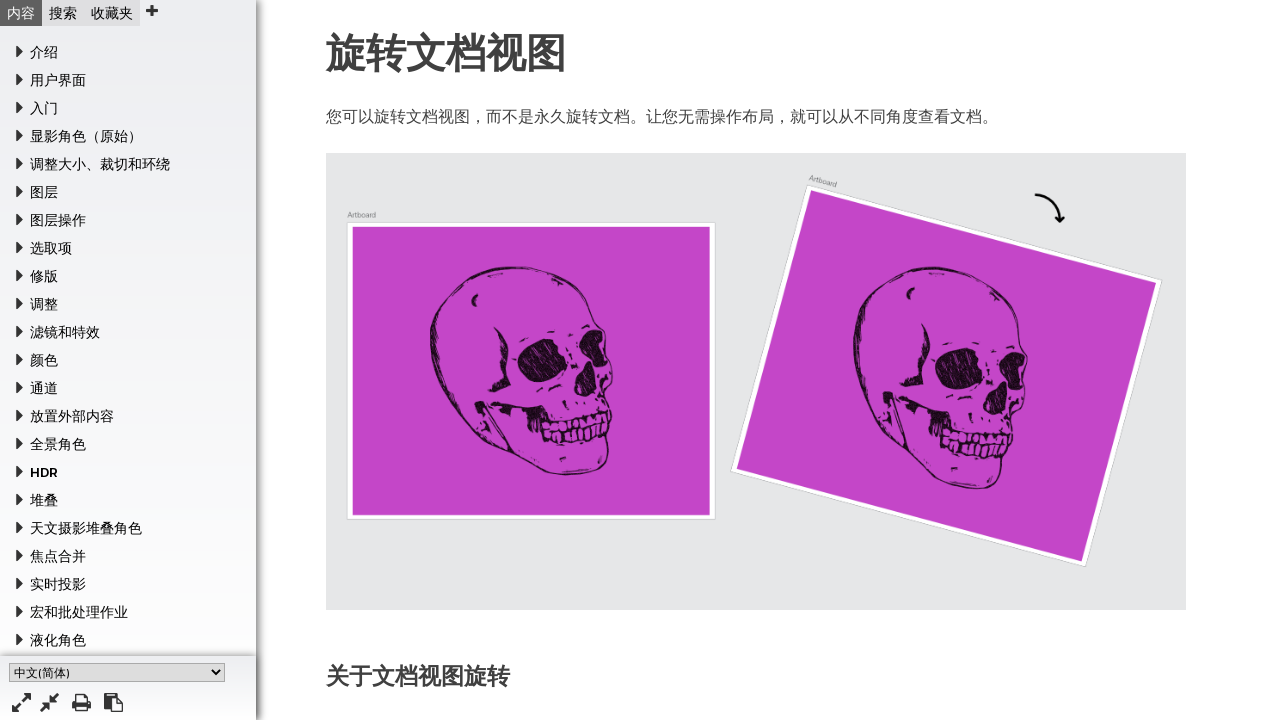

--- FILE ---
content_type: text/html
request_url: https://affinity.help/photo2/zh-Hans.lproj/pages/DesignAids/rotateCanvas.html
body_size: 4512
content:
<!DOCTYPE html>

<html lang="zh-Hans">

<head>
	<meta name="robots" content="noindex, nofollow">
	<meta name="viewport" content="width=device-width, initial-scale=1" />
	<meta http-equiv="Content-Type" content="text/html; charset=utf-8" />
	<link href="../../../resources/css/style.css" rel="stylesheet" media="all" />
	<meta name="keywords" content="旋转画布" />
	<meta name="description" content="旋转文档视图，暂时控制方向。" />
	<title>旋转文档视图</title>
</head>

<body>

	<header>

		<h1>旋转文档视图</h1>

		<p>您可以旋转文档视图，而不是永久旋转文档。让您无需操作布局，就可以从不同角度查看文档。</p>
		
		<figure>
			<div class="single">
				<img src="../../../shared/rotate_document_view.png" alt="旋转文档视图"/>
			</div>
			<figcaption></figcaption>
		</figure>

	</header>

	<section class="about">
		<h2>关于文档视图旋转</h2>

		<p>能够旋转文档视图有利于许多应用：</p>
			<ul>
				<li>画笔和细节精细处理</li>
				<li>产品设计（例如内容为 90/180 度的产品包装盒/包装版式）</li>
				<li>平板电脑辅助设计（以角度绘制）</li>
			</ul>

		<aside class="box note">	
			<p>如果您希望永久旋转或翻转画布，更改内容，则可以通过<span class="ui">文档</span>菜单来完成。有关更多信息，请参见<a href="../SizeTransform/canvasRotateFlip.html">旋转/翻转画布</a>。</p>
		</aside>

	</section>

	<section class="howto">
		<details open="open">
			<summary>要旋转文档视图：</summary>
			<ul>
				<li>在<span class="ui">视图</span>菜单，选择<span class="ui">左旋</span>或<span class="ui">右旋</span>。文档视图将以 15° 的增量旋转。</li>	
			</ul>
		</details>

		<details open="open">
			<summary>要将文档视图重置为其原始旋转位置：</summary>
			<p>执行以下操作之一：</p>
			<ul>
				<li>在<span class="ui">视图</span>菜单中，选择<span class="ui">重置旋转</span>。</li>
				<li class="osx">按 <span class="key CTRL-TAG"></span>+<span class="key SHIFT-TAG"></span>+<span class="key CMD-TAG"></span>+<span class="key">R</span>。</li>
				<li class="win32">按 <span class="key CMD-TAG"></span>+<span class="key ALT-TAG"></span>+<span class="key SHIFT-TAG"></span>+<span class="key">R</span>。</li>
			</ul>
		</details>

		<aside class="box tip">
			<p>为了提高效率，可以为旋转和重置文档视图操作分配您自己自定义的键盘快捷键。有关详细信息，请参阅<a href="../Workspace/customizingShortcuts.html">自定义键盘快捷键</a>。</p>
		</aside>
		
		<x-osx>
		<details open="open">
			<summary>要启用使用鼠标滚轮进行文档视图旋转：</summary>
			<ul>
				<li>从 <span class="ui">Affinity Photo 2 &gt; 设置</span>（或 <span class="ui">&gt; 首选项</span>）（“工具”选项）中，选中<span class="ui">启用 <span class="key CMD-TAG"></span>+滚轮旋转画布</span>。</li>
			</ul>

		</details>
		</x-osx>
		
		<x-win32>
		<details open="open">
			<summary>要启用使用鼠标滚轮进行文档视图旋转：</summary>
			<ul>
				<li>从<span class="ui">编辑 &gt; 设置</span>（“工具”选项），选中<span class="ui">启用 <span class="key ALT-TAG"></span>+滚轮旋转画布</span>。</li>
			</ul>

		</details>
		</x-win32>

 		<aside class="box note">
			<h3>修饰键</h3>
			<p>设置了上述首选项后，可以使用以下修饰键来修改使用鼠标滚轮时的旋转行为：</p>
			<ul>
				<li class="osx">在滚动时按住 <span class="key CMD-TAG"> </span> <span class="KEY-TAG"></span> 以围绕鼠标光标位置旋转。</li>
				<li class="win32">在滚动时按住 <span class="key ALT-TAG"> </span> <span class="KEY-TAG"></span> 以围绕鼠标光标位置旋转。</li>	
				<li class="win32">要围绕文档视图中心旋转，请在滚动时按住 <span class="key SHIFT-TAG"></span> <span class="KEY-TAG"></span> 和 <span class="key ALT-TAG"> </span> <span class="KEY-TAG"></span>。</li>
			</ul>
		</aside>

	</section>
	 
	<section id="also">
		<h4>另请参阅：</h4>
		<ul class="plain">
			<li><a href="../SizeTransform/canvasRotateFlip.html">旋转/翻转画布</a></li>
			<li class="osx"><a href="../Extras/trackpads.html">使用触控板</a></li>
			<li><a href="../Workspace/preferences.html">设置（或首选项）</a> </li>
			<li><a href="../Workspace/shortcuts.html?category=view">文档视图的键盘快捷键</a></li>
		</ul>
	</section>


<script src="../../../resources/js/breakout.js"></script>
</body>

</html>


--- FILE ---
content_type: text/html
request_url: https://affinity.help/photo2/zh-Hans.lproj/index.html?page=pages/DesignAids/rotateCanvas.html&title=%E6%97%8B%E8%BD%AC%E6%96%87%E6%A1%A3%E8%A7%86%E5%9B%BE
body_size: 55201
content:
<!DOCTYPE html>

<html>

<head>
	<meta name="robots" content="noindex, nofollow">
	<meta name="apple-mobile-web-app-capable" content="yes" />
  	<meta name="viewport" content="user-scalable=no, width=device-width, initial-scale=1, maximum-scale=1" />
	<meta http-equiv="Content-Type" content="text/html; charset=utf-8" />
	<meta name="AppleTitle" content="Affinity Photo 2 Help" />
	<meta http-equiv="X-UA-Compatible" content="IE=edge" />
	<title>Affinity Photo 2 帮助</title>
	<link rel="stylesheet" type="text/css" href="../resources/css/normalize.css" />
	<link rel="stylesheet" type="text/css" href="../resources/css/frontpage.css" />
	<!--[if lt IE 9]>
		// For less-than-capable browsers
		<link rel="stylesheet" type="text/css" href="stylesheets/ie8.css" />
	<![endif]-->
</head>
<body>

<div id="container">

	<div id="navigation">

		<div class="offcanvas_topic"><a href="#" class="offcanvas_icon version_nav"></a></div>
		<div class="buttons_container">
			<select id="help_language" class="language_choice">
				<option value="english_uk">英语 (UK)</option>
				<option value="english_us">英语 (US)</option>
				<option value="de">德语</option>
				<option value="es">西班牙语</option>
				<option value="fr">法语</option>
				<option value="it">意大利语</option>
				<option value="ja">日本語</option>
				<option value="ptbr">葡萄牙语（巴西）</option>
<!-- 				<option value="ru">Russian</option> -->
 				<option selected="selected" value="zhhans">中文(简体)</option>
			</select>

			<a href="#" id="expand_button" title="展开所有书"></a> <a href="#" id="collapse_button" title="折叠所有书"></a> <a href="#" id="print_button" title="打印"></a> <a href="#" id="share_button" title="复制链接到剪贴板" data-localised-message="已复制到剪贴板。" data-localised-fail="无法复制链接，请检查您的浏览器版本或安全设置。"></a>
		</div>

		<ul class="tabs clear">
			<li>
				<input type="radio" name="tabs" id="tab1" checked="checked" />
				<label for="tab1" id="toc-label">内容</label>
				<div id="tab-content1" class="tab-content">
					<div id="menu">
						<ul class="collapse caret">
						<li><a href="#" class="book active">介绍</a>
							<ul class="nocaret">
								<li><a class="mlink" href="pages/Introduction/about_photo.html" target="topic">什么是 Affinity Photo？</a></li>

								<li><a class="mlink" href="pages/Introduction/keyFeatures.html?list=allFeatures" target="topic">功能</a></li>
								<li><a class="mlink" href="pages/Introduction/keyFeatures.html?list=newFeatures" target="topic">V2.6 中的新功能</a></li>
								<li><a class="mlink" href="pages/Introduction/about_Personas.html" target="topic">关于角色</a></li>
							</ul>
						</li>
						
						<li><a href="#" class="book">用户界面</a>
							<ul class="subcaret">
								<li class="nosubcaret"><a class="mlink" href="pages/Workspace/interface.html" target="topic">界面视觉参考</a></li>
								<li class="nosubcaret"><a class="mlink" href="pages/Workspace/toolbar.html" target="topic">工具栏</a></li>
								<li class="nosubcaret"><a class="mlink" href="pages/Workspace/personaToolbar.html" target="topic">角色工具栏</a></li>
								<li class="nosubcaret"><a class="mlink" href="pages/Workspace/contextBar.html" target="topic">上下文工具栏</a></li>
							</ul>
						</li>

						<li><a href="#" class="book">入门</a>
							<ul class="nocaret">
								<li><a class="mlink" href="pages/GetStarted/openDocument.html" target="topic">打开文档和图像</a></li>
								<li><a class="mlink" href="pages/GetStarted/openRaw.html" target="topic">打开原始图像</a></li>
								<li><a class="mlink" href="pages/GetStarted/NewDocument.html" target="topic">创建新文档</a></li>
								<li><a class="mlink" href="pages/GetStarted/NewFromClipboard.html" target="topic">从剪贴板新建</a></li>
								<li class="osx"><a class="mlink" href="pages/GetStarted/scanningImages.html" target="topic">扫描图像</a></li>
								<li><a class="mlink" href="pages/GetStarted/documentUnits.html" target="topic">文档单位</a></li>
								<li><a class="mlink" href="pages/GetStarted/view.html" target="topic">查看</a></li>
								<li><a class="mlink" href="pages/GetStarted/zoom.html" target="topic">缩放</a></li>
								<li><a class="mlink" href="pages/GetStarted/templates.html" target="topic">文档模板</a></li>
								<li><a class="mlink" href="pages/GetStarted/pan.html" target="topic">平移/滚动文档视图</a></li>
								<li><a class="mlink" href="pages/GetStarted/save.html" target="topic">保存</a></li>
								<li><a class="mlink" href="pages/GetStarted/close.html" target="topic">关闭</a></li>
								<li><a class="mlink" href="pages/GetStarted/editInOtherAffinityApps.html" target="topic">在其他 Affinity 应用程序中编辑文件</a></li>
								<li><a class="mlink" href="pages/Assets/assets.html" target="topic">使用资产</a></li>
							</ul>
						</li>

						<li><a href="#" class="book">显影角色（原始）</a> 
							<ul class="nocaret">
								<li><a class="mlink" href="pages/Raw/raw.html" target="topic">开发原始图像</a></li>
								<li><a class="mlink" href="pages/Raw/usingOverlays.html" target="topic">使用覆盖</a></li>
								<li><a class="mlink" href="pages/Raw/raw_panelBasic.html" target="topic">基本面板</a></li>
								<li><a class="mlink" href="pages/Raw/raw_panelTones.html" target="topic">色调面板</a></li>
								<li><a class="mlink" href="pages/Raw/raw_panelDetails.html" target="topic">细节面板</a></li>
								<li><a class="mlink" href="pages/Raw/raw_panelLens.html" target="topic">镜头面板</a></li>
								<li><a class="mlink" href="pages/Raw/raw_panelOverlays.html" target="topic">覆盖面板</a></li>
								<li><a class="mlink" href="pages/Raw/raw_panelFocus.html" target="topic">焦点面板</a></li>
								<li><a class="mlink" href="pages/Raw/raw_panelSnapshots.html" target="topic">快照面板</a></li>
								<li class="osx"><a class="mlink" href="pages/Raw/raw_panelLocation.html" target="topic">位置面板</a></li>
							</ul>
						</li>

						<li><a href="#" class="book">调整大小、裁切和环绕</a>
							<ul class="nocaret">
								<li><a class="mlink" href="pages/SizeTransform/imageSize.html" target="topic">更改图像大小</a></li>
								<li><a class="mlink" href="pages/SizeTransform/pixelart.html" target="topic">像素作品调整大小</a></li>
								<li><a class="mlink" href="pages/SizeTransform/canvasSize.html" target="topic">更改画布尺寸</a></li>
								<li><a class="mlink" href="pages/SizeTransform/cropping.html" target="topic">裁切和拉直</a></li>
								<li><a class="mlink" href="pages/SizeTransform/transform.html" target="topic">变换</a></li>
								<li><a class="mlink" href="pages/SizeTransform/meshWarping.html" target="topic">网格环绕</a></li>
								<li><a class="mlink" href="pages/SizeTransform/perspective.html" target="topic">透视</a></li>
								<li><a class="mlink" href="pages/SizeTransform/canvasRotateFlip.html" target="topic">旋转/翻转画布</a></li>								
							</ul>
						</li>

						<li><a href="#" class="book">图层</a>
							<ul class="nocaret">
								<li><a class="mlink" href="pages/Layers/aboutLayers.html" target="topic">关于图层</a></li>
								<li><a class="mlink" href="pages/Layers/createLayers.html" target="topic">创建图层</a></li>
								<li><a class="mlink" href="pages/Layers/layerDropZones.html" target="topic">图层拖放区</a></li>								
								<li><a class="mlink" href="pages/Layers/layerOpacity.html" target="topic">图层不透明度</a></li>
								<li><a class="mlink" href="pages/Layers/layerBlendModes.html" target="topic">图层混合</a></li>
								<li><a class="mlink" href="pages/Layers/layerBlendRanges.html" target="topic">图层混合范围</a></li>
								<li><a class="mlink" href="pages/Layers/adjustmentLayers.html" target="topic">调整图层</a></li>
								<li><a class="mlink" href="pages/Layers/livefilters.html" target="topic">使用实时滤镜</a></li>
								<li><a class="mlink" href="pages/Layers/layerFill.html" target="topic">填充图层</a></li>
								<li><a class="mlink" href="pages/Layers/layerPattern.html" target="topic">图案图层</a></li>
								<li><a class="mlink" href="pages/Layers/layerImage.html" target="topic">图像图层</a></li>
								<li><a class="mlink" href="pages/Layers/LayerMasks.html" target="topic">图层蒙版</a></li>
								<li><a class="mlink" href="pages/Layers/compoundMasks.html" target="topic">复合图层蒙版</a></li>
								<li><a class="mlink" href="pages/LiveMasks/liveLayerMasks.html" target="topic">实时图层蒙版</a></li>
							</ul>
						</li>

						<li><a href="#" class="book">图层操作</a> 
							<ul class="nocaret">
								<li><a class="mlink" href="pages/LayerOperations/view.html" target="topic">查看</a></li>
								<li><a class="mlink" href="pages/LayerOperations/select.html" target="topic">选择</a></li>
								<li><a class="mlink" href="pages/LayerOperations/rotateShear.html" target="topic">旋转和切变</a></li>
								<li><a class="mlink" href="pages/LayerOperations/flipping.html" target="topic">翻转</a></li>
								<li><a class="mlink" href="pages/LayerOperations/duplicate.html" target="topic">复制</a></li>
								<li><a class="mlink" href="pages/LayerOperations/align.html" target="topic">对齐</a></li>
								<li><a class="mlink" href="pages/LayerOperations/clipping.html" target="topic">图层剪切</a></li>
								<li><a class="mlink" href="pages/LayerOperations/copyPasteOptions.html" target="topic">复制和粘贴内容</a></li>
								<li><a class="mlink" href="pages/LayerOperations/distribute.html" target="topic">间距</a></li>
								<li><a class="mlink" href="pages/LayerOperations/group.html" target="topic">分组</a></li> 
								<li><a class="mlink" href="pages/LayerOperations/fade.html" target="topic">渐淡</a></li>
								<li><a class="mlink" href="pages/LayerOperations/linking.html" target="topic">链接</a></li>
								<li><a class="mlink" href="pages/LayerOperations/merge.html" target="topic">合并和平面化</a></li>
								<li><a class="mlink" href="pages/LayerOperations/order.html" target="topic">排序</a></li>
								<li><a class="mlink" href="pages/LayerOperations/target.html" target="topic">定位</a></li>
								<li><a class="mlink" href="pages/LayerOperations/isolating.html" target="topic">隔离</a></li>
								<li><a class="mlink" href="pages/LayerOperations/finding.html" target="topic">查找</a></li>
								<li><a class="mlink" href="pages/LayerOperations/locking.html" target="topic">锁定</a></li>
								<li><a class="mlink" href="pages/LayerOperations/rasterizing.html" target="topic">栅格化</a></li>
								<li><a class="mlink" href="pages/LayerOperations/tagLayers.html" target="topic">标记图层</a></li>
								<li><a class="mlink" href="pages/LayerOperations/layerStates.html" target="topic">图层状态</a></li>
							</ul>
						</li>

						<li><a href="#" class="book">选取项</a> 
							<ul class="subcaret">
								<li><a href="#" class="book">创建像素选取项</a>
									<ul class="nocaret">
										<li class="nosubcaret"><a class="mlink" href="pages/Selections/selections_create.html" target="topic">概述</a></li>
										<li class="nosubcaret"><a class="mlink" href="pages/Selections/selections_brush.html" target="topic">通过绘图</a></li>
										<li class="nosubcaret"><a class="mlink" href="pages/Selections/selections_flood.html" target="topic">通过泛洪</a></li>
										<li class="nosubcaret"><a class="mlink" href="pages/Selections/selections_freehand.html" target="topic">通过绘制</a></li>
										<li class="nosubcaret"><a class="mlink" href="pages/Selections/selections_range.html" target="topic">按范围</a></li>
										<li class="nosubcaret"><a class="mlink" href="pages/Selections/selections_fromlayers.html" target="topic">按图层内容/光度</a></li>
										<li class="nosubcaret"><a class="mlink" href="pages/Selections/selections_fromchannels.html" target="topic">从通道</a></li>
										<li class="nosubcaret"><a class="mlink" href="pages/Selections/selections_fromshapes.html" target="topic">从形状</a></li>
										<li class="nosubcaret"><a class="mlink" href="pages/Selections/selections_sampled.html" target="topic">从采样颜色</a></li>
										<li class="nosubcaret"><a class="mlink" href="pages/Selections/selections_marquee.html" target="topic">使用选取框</a></li>
									</ul>
								</li>
								<li class="nosubcaret"><a class="mlink" href="pages/Selections/selections_modify.html" target="topic">修改像素选取项</a></li>
								<li class="nosubcaret"><a class="mlink" href="pages/Selections/selections_transform.html" target="topic">移动和变换像素选取项</a></li>
								<li class="nosubcaret"><a class="mlink" href="pages/Selections/editSelectionAsLayer.html" target="topic">使用快速蒙版将选取项作为图层编辑</a></li>
								<li class="nosubcaret"><a class="mlink" href="pages/Selections/selections_selectSubject.html" target="topic">选择主体 (ML)</a></li>
								<li class="nosubcaret"><a class="mlink" href="pages/Selections/selections_refine.html" target="topic">优化像素选取项边缘</a></li>
								<li class="nosubcaret"><a class="mlink" href="pages/Selections/selections_outline.html" target="topic">创建外形选取项</a></li>
								<li class="nosubcaret"><a class="mlink" href="pages/Selections/saveLoadSelections.html" target="topic">保存和加载选取项</a></li>
							</ul>
						</li>

						<li><a href="#" class="book">修版</a>
							<ul class="nocaret">
								<li><a class="mlink" href="pages/Retouching/retouching_redEye.html" target="topic">消除红眼</a></li>
								<li><a class="mlink" href="pages/Retouching/retouch.html" target="topic">修版</a></li>
								<li><a class="mlink" href="pages/Retouching/retouching_blemishes.html" target="topic">删除瑕疵</a></li>
								<li><a class="mlink" href="pages/Retouching/retouching_cloningHealing.html" target="topic">克隆和修复</a></li>
								<li><a class="mlink" href="pages/Retouching/retouching_inpainting.html" target="topic">图像修复</a></li>
								<li><a class="mlink" href="pages/Retouching/retouching_patching.html" target="topic">修补</a></li>
								<li><a class="mlink" href="pages/Retouching/retouch_frequencySeparation.html" target="topic">频率分离</a></li>
							</ul>
						</li>

						<li><a href="#" class="book">调整</a>
							<ul class="nocaret">
								<li><a class="mlink" href="pages/Adjustments/adjustment_applying.html" target="topic">应用调整</a></li>
								<li><a class="mlink" href="pages/Adjustments/tonalAdjustments.html" target="topic">色调调整</a></li>
								<li><a class="mlink" href="pages/Adjustments/clrAdjustments.html" target="topic">颜色调整</a></li>
								<li><a class="mlink" href="pages/Adjustments/otherAdjustments.html" target="topic">其他调整</a></li>
								<li><a class="mlink" href="pages/Adjustments/export_3dLut.html" target="topic">将自定义调整导出为 3D LUT</a></li>
							</ul>
						</li>

						<li><a href="#" class="book">滤镜和特效</a> 
							<ul class="nocaret">
								<li><a class="mlink" href="pages/Filters/filters_applying.html" target="topic">应用滤镜</a></li>
								<li><a class="mlink" href="pages/Filters/blurFilters.html" target="topic">模糊滤镜</a></li>
								<li><a class="mlink" href="pages/Filters/clrFilters.html" target="topic">颜色滤镜</a></li>
								<li><a class="mlink" href="pages/Filters/distortionFilters.html" target="topic">畸变滤镜</a></li>
								<li><a class="mlink" href="pages/Filters/edgedetectionFilters.html" target="topic">边缘检测滤镜</a></li>
								<li><a class="mlink" href="pages/Filters/noiseFilters.html" target="topic">噪声滤镜</a></li>
								<li><a class="mlink" href="pages/Filters/sharpenFilters.html" target="topic">锐化滤镜</a></li>
								<li><a class="mlink" href="pages/Filters/imageBlending.html" target="topic">应用图像</a></li>
								<li><a class="mlink" href="pages/Filters/filter_shadows_highlights.html" target="topic">阴影/高亮</a></li>
								<li><a class="mlink" href="pages/Filters/lighting_effects.html" target="topic">光照</a></li>
								<li><a class="mlink" href="pages/Filters/filter_haze.html" target="topic">去雾</a></li>
								<li><a class="mlink" href="pages/Filters/plugins.html" target="topic">使用插件</a></li>
							</ul>
						</li>

						<li><a href="#" class="book">颜色</a>
							<ul class="subcaret">
								<li class="nosubcaret"><a class="mlink" href="pages/Clr/aboutClr.html" target="topic">关于颜色</a></li>
								<li class="nosubcaret"><a class="mlink" href="pages/Clr/ClrModels.html" target="topic">颜色模型</a></li>
								<li class="nosubcaret"><a class="mlink" href="pages/Clr/aboutClrSpaces.html" target="topic">色彩空间</a></li>
								<li class="nosubcaret"><a class="mlink" href="pages/Clr/ClrProfiles.html" target="topic">颜色管理</a></li>
								<li class="nosubcaret"><a class="mlink" href="pages/Clr/samplingClr.html" target="topic">对颜色采样（或拾取）</a></li>
								<li class="nosubcaret"><a class="mlink" href="pages/Clr/selectingClr.html" target="topic">选择颜色</a></li>
								<li class="nosubcaret"><a class="mlink" href="pages/Clr/clrChords.html" target="topic">色弦</a></li>
								<li class="nosubcaret"><a class="mlink" href="pages/Clr/gradientEditor.html" target="topic">渐变和位图填充</a></li>
								<li class="nosubcaret"><a class="mlink" href="pages/Clr/clrMatting.html" target="topic">遮罩</a></li>
								<li><a href="#" class="book">矢量特定的</a>
									<ul class="nocaret">
										<li class="nosubcaret"><a class="mlink" href="pages/Clr/globalClr.html" target="topic">全局颜色</a></li>
										<li class="nosubcaret"><a class="mlink" href="pages/Clr/spotClr.html" target="topic">斑点颜色</a></li>
										<li class="nosubcaret"><a class="mlink" href="pages/Clr/overprint.html" target="topic">叠印</a></li>
									</ul>
								</li>
							</ul>
						</li>

						<li><a href="#" class="book">通道</a>
							<ul class="subcaret">
								<li class="nosubcaret"><a class="mlink" href="pages/Channels/usingChannels.html" target="topic">使用通道</a></li>
								<li class="nosubcaret"><a class="mlink" href="pages/Channels/channelsSelectingEditing.html" target="topic">选择并编辑通道</a></li>
								<li class="nosubcaret"><a class="mlink" href="pages/Channels/spareChannels.html" target="topic">备用通道</a></li>
								<li class="nosubcaret"><a class="mlink" href="pages/Channels/maskingChannels.html" target="topic">从通道创建蒙版</a></li>
							</ul>
						</li>
						
						<li><a href="#" class="book">放置外部内容</a>
							<ul class="nocaret">
								<li><a class="mlink" href="pages/Media/embeddingVsLinking.html" target="topic">嵌入与链接</a></li>
								<li><a class="mlink" href="pages/Media/placeImages.html" target="topic">放置内容</a></li>
								<li><a class="mlink" href="pages/Media/resourceManager.html" target="topic">资源管理器</a></li>
								<li><a class="mlink" href="pages/Media/linkedServices.html" target="topic">链接服务</a></li>
								<li><a class="mlink" href="pages/Media/stockPhotos.html" target="topic">使用库存照片</a></li>
							</ul>
						</li>

						<li><a href="#" class="book">全景角色</a>
							<ul class="nocaret">
								<li><a class="mlink" href="pages/Panorama/panorama_stitching.html" target="topic">拼接全景</a></li>
								<li><a class="mlink" href="pages/Panorama/panorama_editing.html" target="topic">编辑全景</a></li>
							</ul>
						</li>

						<li><a href="#" class="book">HDR</a>
							<ul class="nocaret">
								<li><a class="mlink" href="pages/HDR/hdr_editing.html" target="topic">32 位 HDR 编辑</a></li>
								<li><a class="mlink" href="pages/HDR/hdr_merging.html" target="topic">合并到 32 位 HDR</a></li>
								<li><a class="mlink" href="pages/HDR/hdr_tonemapping.html" target="topic">对 HDR 图像应用色调映射</a></li>
								<li><a class="mlink" href="pages/HDR/openexr.html" target="topic">32 位 OpenEXR 支持</a></li>
								<li><a class="mlink" href="pages/HDR/ocio.html" target="topic">使用 OpenColorIO</a></li>
							</ul>
						</li>

						<li><a href="#" class="book">堆叠</a> 
							<ul class="nocaret">
								<li><a class="mlink" href="pages/Stacking/stacks.html" target="topic">图像堆栈</a></li>
								<li><a class="mlink" href="pages/Stacking/stacks_exposuremerge.html" target="topic">使用堆叠合并曝光</a></li>
								<li><a class="mlink" href="pages/Stacking/stacks_objectremoval.html" target="topic">使用堆叠删除对象</a></li>
								<li><a class="mlink" href="pages/Stacking/stacks_noisereduction.html" target="topic">使用堆叠降噪</a></li>
								<li><a class="mlink" href="pages/Stacking/stacks_creative.html" target="topic">使用堆叠的创意效果</a></li>
							</ul>
						</li>

						<li><a href="#" class="book">天文摄影堆叠角色</a>
							<ul class="nocaret">
								<li><a class="mlink" href="pages/Astrophotography/astro_about.html" target="topic">关于天文摄影堆叠</a></li>
								<li><a class="mlink" href="pages/Astrophotography/astro_creating.html" target="topic">创建一个天文摄影堆叠</a></li>
								<li><a class="mlink" href="pages/Astrophotography/astro_panelFiles.html" target="topic">文件面板</a></li>
								<li><a class="mlink" href="pages/Astrophotography/astro_panelRawOptions.html" target="topic">RAW 选项面板</a></li>
								<li><a class="mlink" href="pages/Astrophotography/astro_panelStackingOptions.html" target="topic">堆叠选项面板</a></li>
								<li><a class="mlink" href="pages/Astrophotography/astro_narrowband.html" target="topic">合成窄带图像</a></li>
							</ul>
						</li>

						<li><a href="#" class="book">焦点合并</a>
							<ul class="nocaret">
								<li><a class="mlink" href="pages/FocusMerging/focusmerging.html" target="topic">焦点合并图像</a></li>
								<li><a class="mlink" href="pages/FocusMerging/focusmerge_sourcecloning.html" target="topic">焦点合并源克隆</a></li>
							</ul>
						</li>

						<li><a href="#" class="book">实时投影</a>
							<ul class="nocaret">
								<li><a class="mlink" href="pages/LiveProjection/equirectangular.html" target="topic">球面投影</a></li>
								<li><a class="mlink" href="pages/LiveProjection/perspective.html" target="topic">透视投影</a></li>
							</ul>
						</li>

						<li><a href="#" class="book">宏和批处理作业</a>
							<ul class="nocaret">
								<li><a class="mlink" href="pages/Macros_Batch/macros.html" target="topic">宏</a></li>
								<li><a class="mlink" href="pages/Macros_Batch/batchjobs.html" target="topic">批处理作业</a></li>
							</ul>
						</li>

						<li><a href="#" class="book">液化角色</a>
							<ul class="nocaret">
								<li><a class="mlink" href="pages/LiquifyPersona/liquify.html" target="topic">使用液化角色进行环绕</a></li>
								<li><a class="mlink" href="pages/LiquifyPersona/liquify_masking.html" target="topic">液化角色中的蒙版</a></li>
								<li><a class="mlink" href="pages/LiquifyPersona/liquify_panelBrush.html" target="topic">画笔面板</a></li>
								<li><a class="mlink" href="pages/LiquifyPersona/liquify_panelMask.html" target="topic">蒙版面板</a></li>
								<li><a class="mlink" href="pages/LiquifyPersona/liquify_panelMesh.html" target="topic">网格面板</a></li>
							</ul>
						</li>

						<li><a href="#" class="book">绘图和擦除</a>
							<ul class="nocaret">
								<li><a class="mlink" href="pages/Painting/painting.html" target="topic">绘图画笔笔划</a></li>
								<li><a class="mlink" href="pages/Painting/erasing.html" target="topic">擦除</a></li>
								<li><a class="mlink" href="pages/Painting/pixelBrushing.html" target="topic">像素对齐的绘图</a></li>
								<li><a class="mlink" href="pages/Painting/symmetryBrushes.html" target="topic">对称和镜像</a></li>								
								<li><a class="mlink" href="pages/Painting/pixel_customBrushes.html" target="topic">创建自定义画笔</a></li>
								<li><a class="mlink" href="pages/Painting/pixel_modify.html" target="topic">修改画笔</a></li>
								<li><a class="mlink" href="pages/Painting/paintMixing.html" target="topic">混合涂料颜色</a></li>
								<li><a class="mlink" href="pages/Painting/replaceClrs.html" target="topic">使用画笔替换颜色</a></li>
							</ul>
						</li>

						<li><a href="#" class="book">图层特效</a>
							<ul class="nocaret">
								<li><a class="mlink" href="pages/LayerFX/create_layerFX.html" target="topic">使用图层特效</a></li>
								<li><a class="mlink" href="pages/LayerFX/layerFX_3D.html" target="topic">3D 特效</a></li>
								<li><a class="mlink" href="pages/LayerFX/layerFX_bevelEmboss.html" target="topic">斜面/浮凸</a></li>
								<li><a class="mlink" href="pages/LayerFX/layerFX_clrOverlay.html" target="topic">颜色覆盖</a></li>
								<li><a class="mlink" href="pages/LayerFX/layerFX_gaussianBlur.html" target="topic">高斯模糊</a></li>
								<li><a class="mlink" href="pages/LayerFX/layerFX_gradientOverlay.html" target="topic">渐变覆盖</a></li>
								<li><a class="mlink" href="pages/LayerFX/layerFX_innerGlow.html" target="topic">内亮光</a></li>
								<li><a class="mlink" href="pages/LayerFX/layerFX_innerShadow.html" target="topic">内阴影</a></li>
								<li><a class="mlink" href="pages/LayerFX/layerFX_outerGlow.html" target="topic">外亮光</a></li>
								<li><a class="mlink" href="pages/LayerFX/layerFX_outerShadow.html" target="topic">外阴影</a></li>
								<li><a class="mlink" href="pages/LayerFX/layerFX_outline.html" target="topic">外形</a></li>
							</ul>
						</li>

						<li><a href="#" class="book">线条和形状</a>
							<ul class="nocaret">
								<li><a class="mlink" href="pages/CurvesShapes/about_linesAndShapes.html" target="topic">关于线条和形状</a></li>
								<li><a class="mlink" href="pages/CurvesShapes/draw_linesAndShapes.html" target="topic">绘制线条和形状</a></li>
								<li><a class="mlink" href="pages/CurvesShapes/edit_linesAndShapes.html" target="topic">编辑矢量线条和形状</a></li>
								<li><a class="mlink" href="pages/CurvesShapes/transform_linesAndShapes.html" target="topic">变换曲线和形状</a></li>
								<li><a class="mlink" href="pages/CurvesShapes/select_align_nodes.html" target="topic">选择并对齐节点</a></li>
								<li><a class="mlink" href="pages/CurvesShapes/about_geometricShapes.html" target="topic">关于几何形状</a></li>
								<li><a class="mlink" href="pages/CurvesShapes/draw_geometricShapes.html" target="topic">绘制和编辑形状</a></li>
								<li><a class="mlink" href="pages/CurvesShapes/draw_qrCodes.html" target="topic">绘制二维码</a></li>
								<li><a class="mlink" href="pages/CurvesShapes/arrowheads.html" target="topic">箭头</a></li>
								<li><a class="mlink" href="pages/CurvesShapes/dot_dash_lines.html" target="topic">虚线/点划线样式</a></li>
								<li><a class="mlink" href="pages/CurvesShapes/join.html" target="topic">连接形状</a></li>
								<li><a class="mlink" href="pages/CurvesShapes/converttocurves.html" target="topic">转换为曲线</a></li>
								<li><a class="mlink" href="pages/CurvesShapes/styles.html" target="topic">样式</a></li>
								<li><a class="mlink" href="pages/CurvesShapes/objectGrids.html" target="topic">快捷网格</a></li>
								<li><a class="mlink" href="pages/CurvesShapes/pressure.html" target="topic">压力敏感度</a></li>
							</ul>
						</li>

						<li><a href="#" class="book">文本</a>
							<ul class="subcaret">
								<li class="nosubcaret"><a class="mlink" href="pages/Text/text_general.html" target="topic">处理文本</a></li>
								<li class="nosubcaret"><a class="mlink" href="pages/Text/importText.html" target="topic">导入文本</a></li>
								<li class="nosubcaret"><a class="mlink" href="pages/Text/artText.html" target="topic">艺术字</a></li>
								<li class="nosubcaret"><a class="mlink" href="pages/Text/frameText.html" target="topic">边框文本</a></li>
								<li class="nosubcaret"><a class="mlink" href="pages/Text/shapeText.html" target="topic">形状文本</a></li>
								<li class="nosubcaret"><a class="mlink" href="pages/Text/pathText.html" target="topic">路径上的文本</a></li>
								<li class="nosubcaret"><a class="mlink" href="pages/Text/characters.html" target="topic">字符格式</a></li>
								<li class="nosubcaret"><a class="mlink" href="pages/Text/paragraphs.html" target="topic">段落格式</a></li>
								<li class="nosubcaret"><a class="mlink" href="pages/Text/variableFonts.html" target="topic">可变字体</a></li>
								<li class="nosubcaret"><a class="mlink" href="pages/Text/opentype_fonts.html" target="topic">OpenType 字体功能</a></li>
								<li class="nosubcaret"><a class="mlink" href="pages/Text/specialCharacters.html" target="topic">特殊字符和字形</a></li>
								<li class="nosubcaret"><a class="mlink" href="pages/Text/spelling.html" target="topic">拼写</a></li>
								<li><a href="#" class="book">文本样式</a>
									<ul class="nocaret">
										<li class="nosubcaret"><a class="mlink" href="pages/Text/textStyles.html" target="topic">使用文本样式</a></li>
										<li class="nosubcaret"><a class="mlink" href="pages/Text/textStyles_create.html" target="topic">创建和管理文本样式</a></li>
										<li class="nosubcaret"><a class="mlink" href="pages/Text/textStyles_remove.html" target="topic">删除文本样式</a></li>
										<li class="nosubcaret"><a class="mlink" href="pages/Text/textStyles_types.html" target="topic">文本样式类型</a></li>
									</ul>
								</li>
							</ul>
						</li>

						<li><a href="#" class="book">共享</a>
							<ul class="nocaret">
								<li><a class="mlink" href="pages/Sharing/export.html" target="topic">导出</a></li>
								<li><a class="mlink" href="pages/ExportPersona/exportSettings.html" target="topic">导出设置</a></li>
								<li><a class="mlink" href="pages/Sharing/print.html" target="topic">打印</a></li>
								<li class="osx"><a class="mlink" href="pages/Sharing/share.html" target="topic">共享</a></li>
							</ul>
						</li>

						<li><a href="#" class="book">导出角色</a>
							<ul class="nocaret">
								<li><a class="mlink" href="pages/ExportPersona/exportPersona.html" target="topic">使用导出角色导出</a></li>
								<li><a class="mlink" href="pages/ExportPersona/exportOptionsPanel.html" target="topic">导出选项面板</a></li>
								<li><a class="mlink" href="pages/ExportPersona/slicesPanel.html" target="topic">切片面板</a></li>
								<li><a class="mlink" href="pages/ExportPersona/exportPersona_layersPanel.html" target="topic">图层面板</a></li>
							</ul>
						</li>
						
						<li><a href="#" class="book">插件</a>
							<ul class="nocaret">
								<li><a class="mlink" href="pages/Addons/aboutAddons.html" target="topic">关于插件</a></li>
								<li><a class="mlink" href="pages/Addons/linkingContent.html" target="topic">链接跨应用程序的自定义内容</a></li>
								<li><a class="mlink" href="pages/Addons/exportingAddons.html" target="topic">导出插件</a></li>
								<li><a class="mlink" href="pages/Addons/importingAddons.html" target="topic">导入插件</a></li>
							</ul>
						</li>

						<li><a href="#" class="book">设计辅助</a>
							<ul class="nocaret">
								<li><a class="mlink" href="pages/DesignAids/usingHistogram.html" target="topic">使用直方图</a></li>
								<li><a class="mlink" href="pages/DesignAids/usingVectorscope.html" target="topic">使用矢量示波器</a></li>
								<li><a class="mlink" href="pages/DesignAids/undo.html" target="topic">使用撤销、重做和历史记录</a></li>
								<li><a class="mlink" href="pages/DesignAids/snapshot.html" target="topic">使用快照</a></li>
								<li><a class="mlink" href="pages/DesignAids/guides.html" target="topic">标尺和列参考线</a></li>
								<li><a class="mlink" href="pages/DesignAids/margins.html" target="topic">边距</a></li>
								<li><a class="mlink" href="pages/DesignAids/rulers.html" target="topic">标尺</a></li>
								<li><a class="mlink" href="pages/DesignAids/measuring.html" target="topic">测量</a></li>
								<li><a class="mlink" href="pages/DesignAids/dynamicGuides.html" target="topic">动态参考线</a></li>
								<li><a class="mlink" href="pages/DesignAids/rotateCanvas.html" target="topic">旋转画布</a></li>
								<li><a class="mlink" href="pages/DesignAids/snapping.html" target="topic">吸附</a></li>
								<li><a class="mlink" href="pages/DesignAids/curveSnapping.html" target="topic">曲线对齐</a></li>
								<li><a class="mlink" href="pages/DesignAids/constructionSnapping.html" target="topic">曲线的构造吸附</a></li>
								<li><a class="mlink" href="pages/DesignAids/pixelAlign.html" target="topic">强制像素对齐</a></li>
								<li><a class="mlink" href="pages/DesignAids/grids.html" target="topic">网格</a></li>
								<li><a class="mlink" href="pages/DesignAids/grids_axonometric.html" target="topic">等轴测和轴测网格</a></li>
								<li><a class="mlink" href="pages/DesignAids/objectDefaults.html" target="topic">矢量内容默认值</a></li>
							</ul>
						</li>

						<li><a href="#" class="book">工作空间</a>
							<ul class="subcaret">
									<li class="nosubcaret"><a class="mlink" href="pages/Workspace/workspaceModes.html" target="topic">应用程序和文档窗口</a></li>
								<li class="nosubcaret"><a class="mlink" href="pages/Workspace/uiAppearance.html" target="topic">更改 UI 外观</a></li>
								<li class="nosubcaret"><a class="mlink" href="pages/Workspace/accessibility.html" target="topic">易访问性</a></li>
						
								<li><a href="#" class="book">自定义</a>
									<ul class="nocaret">
										<li class="nosubcaret"><a class="mlink" href="pages/Workspace/customizingShortcuts.html" target="topic">键盘快捷方式</a></li>
										<li class="nosubcaret"><a class="mlink" href="pages/Workspace/customizingWorkspace.html" target="topic">工作空间</a></li>
										<li class="nosubcaret"><a class="mlink" href="pages/Workspace/customizingToolsPanel.html" target="topic">工具面板</a></li>
										<li class="nosubcaret"><a class="mlink" href="pages/Workspace/customizingToolbar.html" target="topic">工具栏</a></li>
									</ul>
								</li>
							</ul>
						</li>

						<li><a href="#" class="book selected">工具</a>
							<ul class="subcaret">
								<li><a href="#" class="book">照片编辑工具</a>
									<ul class="nocaret">
										<li class="nosubcaret"><a class="mlink" href="pages/Tools/tools_pan.html" target="topic">视图工具</a></li>
										<li class="nosubcaret"><a class="mlink" href="pages/Tools/tools_move.html" target="topic">移动工具</a></li>
										<li class="nosubcaret"><a class="mlink" href="pages/Tools/tools_clrpicker.html" target="topic">颜色拾取器工具</a></li>
										<li class="nosubcaret"><a class="mlink" href="pages/Tools/tools_stylePicker.html" target="topic">样式选择器工具</a></li>
										<li class="nosubcaret"><a class="mlink" href="pages/Tools/tools_measure.html" target="topic">测量工具</a></li>
										<li class="nosubcaret"><a class="mlink" href="pages/Tools/tools_crop.html" target="topic">裁切工具</a></li>
										<li class="nosubcaret"><a class="mlink" href="pages/Tools/tools_zoom.html" target="topic">缩放工具</a></li>
									</ul>
								</li>

								<li><a href="#" class="book">矢量线条工具</a>
									<ul class="nocaret">
										<li class="nosubcaret"><a class="mlink" href="pages/Tools/tools_pen.html" target="topic">钢笔工具</a></li>
										<li class="nosubcaret"><a class="mlink" href="pages/Tools/tools_node.html" target="topic">节点工具</a></li>
									</ul>
								</li>

								<li><a href="#" class="book">选取项工具</a>
									<ul class="nocaret">
										<li class="nosubcaret"><a class="mlink" href="pages/Tools/tools_objectSelection.html" target="topic">对象选择工具</a></li>									
										<li class="nosubcaret"><a class="mlink" href="pages/Tools/tools_selectionBrush.html" target="topic">选取画笔工具</a></li>
										<li class="nosubcaret"><a class="mlink" href="pages/Tools/tools_floodSelect.html" target="topic">整体选择工具</a></li>
										<li class="nosubcaret"><a class="mlink" href="pages/Tools/tools_marquee.html" target="topic">选取框选取工具</a></li>
									</ul>
								</li>

								<li><a href="#" class="book">填充工具</a>
									<ul class="nocaret">
										<li class="nosubcaret"><a class="mlink" href="pages/Tools/tools_floodFill.html" target="topic">整体填充工具</a></li>
										<li class="nosubcaret"><a class="mlink" href="pages/Tools/tools_gradient.html" target="topic">渐变工具</a></li>
									</ul>
								</li>

								<li><a href="#" class="book">绘图工具</a>
									<ul class="nocaret">
										<li class="nosubcaret"><a class="mlink" href="pages/Tools/tools_paintBrush.html" target="topic">绘图画笔工具</a></li>
										<li class="nosubcaret"><a class="mlink" href="pages/Tools/tools_clrReplacementBrush.html" target="topic">颜色替换画笔工具</a></li>
										<li class="nosubcaret"><a class="mlink" href="pages/Tools/tools_pixel.html" target="topic">像素工具</a></li>
										<li class="nosubcaret"><a class="mlink" href="pages/Tools/tools_paintMixerBrush.html" target="topic">涂料混合器画笔</a></li>
									</ul>
								</li>

								<li><a href="#" class="book">擦除工具</a>
									<ul class="nocaret">
										<li class="nosubcaret"><a class="mlink" href="pages/Tools/tools_eraseBrush.html" target="topic">擦除画笔工具</a></li>
										<li class="nosubcaret"><a class="mlink" href="pages/Tools/tools_backgroundEraseBrush.html" target="topic">背景擦除画笔工具</a></li>
										<li class="nosubcaret"><a class="mlink" href="pages/Tools/tools_floodErase.html" target="topic">整体擦除工具</a></li>
									</ul>
								</li>

								<li><a href="#" class="book">修版工具</a>
									<ul class="nocaret">
										<li class="nosubcaret"><a class="mlink" href="pages/Tools/tools_dodgeBrush.html" target="topic">淡化画笔工具</a></li>
										<li class="nosubcaret"><a class="mlink" href="pages/Tools/tools_burnBrush.html" target="topic">加深画笔工具</a></li>
										<li class="nosubcaret"><a class="mlink" href="pages/Tools/tools_spongeBrush.html" target="topic">海绵画笔工具</a></li>
										<li class="nosubcaret"><a class="mlink" href="pages/Tools/tools_cloneBrush.html" target="topic">克隆画笔工具</a></li>
										<li class="nosubcaret"><a class="mlink" href="pages/Tools/tools_undoBrush.html" target="topic">撤销画笔工具</a></li>
										<li class="nosubcaret"><a class="mlink" href="pages/Tools/tools_blurBrush.html" target="topic">模糊画笔工具</a></li>
										<li class="nosubcaret"><a class="mlink" href="pages/Tools/tools_sharpenBrush.html" target="topic">锐化画笔工具</a></li>
										<li class="nosubcaret"><a class="mlink" href="pages/Tools/tools_medianBrush.html" target="topic">中值画笔工具</a></li>
										<li class="nosubcaret"><a class="mlink" href="pages/Tools/tools_smudgeBrush.html" target="topic">涂抹画笔工具</a></li>
										<li class="nosubcaret"><a class="mlink" href="pages/Tools/tools_healingBrush.html" target="topic">修复画笔工具</a></li>
										<li class="nosubcaret"><a class="mlink" href="pages/Tools/tools_patch.html" target="topic">图像块工具</a></li>
										<li class="nosubcaret"><a class="mlink" href="pages/Tools/tools_blemishRemoval.html" target="topic">瑕疵去除工具</a></li>
										<li class="nosubcaret"><a class="mlink" href="pages/Tools/tools_inpaintingBrush.html" target="topic">图像修复画笔工具</a></li>
										<li class="nosubcaret"><a class="mlink" href="pages/Tools/tools_redEye.html" target="topic">红眼消除工具</a></li>
									</ul>
								</li>

								<li><a href="#" class="book">矢量形状工具</a>
									<ul class="nocaret">
										<li class="nosubcaret"><a class="mlink" href="pages/Tools/tools_rectangle.html" target="topic">矩形工具</a></li>
										<li class="nosubcaret"><a class="mlink" href="pages/Tools/tools_ellipse.html" target="topic">椭圆形工具</a></li>
										<li class="nosubcaret"><a class="mlink" href="pages/Tools/tools_roundedRectangle.html" target="topic">圆角矩形工具</a></li>
										<li class="nosubcaret"><a class="mlink" href="pages/Tools/tools_triangle.html" target="topic">三角形工具</a></li>
										<li class="nosubcaret"><a class="mlink" href="pages/Tools/tools_diamond.html" target="topic">菱形工具</a></li>
										<li class="nosubcaret"><a class="mlink" href="pages/Tools/tools_trapezoid.html" target="topic">梯形工具</a></li>
										<li class="nosubcaret"><a class="mlink" href="pages/Tools/tools_polygon.html" target="topic">多边形工具</a></li>
										<li class="nosubcaret"><a class="mlink" href="pages/Tools/tools_star.html" target="topic">星形工具</a></li>
										<li class="nosubcaret"><a class="mlink" href="pages/Tools/tools_doublestar.html" target="topic">双星形工具</a></li>
										<li class="nosubcaret"><a class="mlink" href="pages/Tools/tools_squareStar.html" target="topic">方星工具</a></li>
										<li class="nosubcaret"><a class="mlink" href="pages/Tools/tools_arrow.html" target="topic">箭头工具</a></li>
										<li class="nosubcaret"><a class="mlink" href="pages/Tools/tools_dnut.html" target="topic">圈饼工具</a></li>
										<li class="nosubcaret"><a class="mlink" href="pages/Tools/tools_pie.html" target="topic">饼图工具</a></li>
										<li class="nosubcaret"><a class="mlink" href="pages/Tools/tools_segment.html" target="topic">区段工具</a></li>
										<li class="nosubcaret"><a class="mlink" href="pages/Tools/tools_crescent.html" target="topic">月牙形工具</a></li>
										<li class="nosubcaret"><a class="mlink" href="pages/Tools/tools_cog.html" target="topic">嵌齿轮工具</a></li>
										<li class="nosubcaret"><a class="mlink" href="pages/Tools/tools_cloud.html" target="topic">云工具</a></li>
										<li class="nosubcaret"><a class="mlink" href="pages/Tools/tools_calloutRoundedRectangle.html" target="topic">标注圆角矩形工具</a></li>
										<li class="nosubcaret"><a class="mlink" href="pages/Tools/tools_calloutEllipse.html" target="topic">标注椭圆形工具</a></li>
										<li class="nosubcaret"><a class="mlink" href="pages/Tools/tools_tear.html" target="topic">泪珠工具</a></li>
										<li class="nosubcaret"><a class="mlink" href="pages/Tools/tools_heart.html" target="topic">心形工具</a></li>
										<li class="nosubcaret"><a class="mlink" href="pages/Tools/tools_spiral.html" target="topic">螺旋工具</a></li>
										<li class="nosubcaret"><a class="mlink" href="pages/Tools/tools_qrCode.html" target="topic">二维码工具</a></li>
										<li class="nosubcaret"><a class="mlink" href="pages/Tools/tools_cat.html" target="topic">猫工具</a></li>
									</ul>
								</li>

								<li><a href="#" class="book">文本工具</a>
									<ul class="nocaret">
										<li class="nosubcaret"><a class="mlink" href="pages/Tools/tools_artText.html" target="topic">艺术字工具</a></li>
										<li class="nosubcaret"><a class="mlink" href="pages/Tools/tools_frameText.html" target="topic">边框文本工具</a></li>
									</ul>
								</li>

								<li><a href="#" class="book">环绕工具</a>
									<ul class="nocaret">
										<li class="nosubcaret"><a class="mlink" href="pages/Tools/tools_meshWarp.html" target="topic">网格环绕工具</a></li>
										<li class="nosubcaret"><a class="mlink" href="pages/Tools/tools_perspective.html" target="topic">透视工具</a></li>
									</ul>
								</li>

								<li><a href="#" class="book">液化工具（液化角色）</a>
									<ul class="nocaret">
										<li class="nosubcaret"><a class="mlink" href="pages/Tools/tools_liquify.html" target="topic">液化工具</a></li>
									</ul>
								</li>

								<li><a href="#" class="book">原始工具（显影角色）</a>
									<ul class="nocaret">
										<li class="nosubcaret"><a class="mlink" href="pages/Tools/tools_raw.html" target="topic">原始工具</a></li>
									</ul>
								</li>

								<li><a href="#" class="book">导出工具（导出角色）</a>
									<ul class="nocaret">
										<li class="nosubcaret"><a class="mlink" href="pages/Tools/tools_slice.html" target="topic">切片工具</a></li>
									</ul>
								</li>
								
								<li><a href="#" class="book">天文摄影工具</a>
									<ul class="nocaret">
										<li class="nosubcaret"><a class="mlink" href="pages/Tools/tools_badPixelMap.html" target="topic">错误像素图工具</a></li>
									</ul>
								</li>

							</ul>
						</li>

							<li><a href="#" class="book">面板</a>
							<ul class="nocaret">
								<li><a class="mlink" href="pages/Panels/32bitPanel.html" target="topic">32 位预览面板</a></li>
								<li><a class="mlink" href="pages/Panels/adjustmentsPanel.html" target="topic">调整面板</a></li>
								<li><a class="mlink" href="pages/Panels/assetsPanel.html" target="topic">资产面板</a></li>
								<li><a class="mlink" href="pages/Panels/batchPanel.html" target="topic">批处理面板</a></li>
								<li><a class="mlink" href="pages/Panels/brushesPanel.html" target="topic">画笔面板</a></li>
								<li><a class="mlink" href="pages/Panels/channelsPanel.html" target="topic">通道面板</a></li>
								<li><a class="mlink" href="pages/Panels/characterPanel.html" target="topic">字符面板</a></li>
								<li><a class="mlink" href="pages/Panels/clrPanel.html" target="topic">颜色面板</a></li>
								<li><a class="mlink" href="pages/Panels/glyphPanel.html" target="topic">字形浏览器面板</a></li>
								<li><a class="mlink" href="pages/Panels/histogramPanel.html" target="topic">直方图面板</a></li>
								<li><a class="mlink" href="pages/Panels/historyPanel.html" target="topic">历史记录面板</a></li>
								<li><a class="mlink" href="pages/Panels/infoPanel.html" target="topic">信息面板</a></li>
								<li><a class="mlink" href="pages/Panels/layersPanel.html" target="topic">图层面板</a></li>
								<li><a class="mlink" href="pages/Panels/libraryPanel.html" target="topic">库面板</a></li>
								<li><a class="mlink" href="pages/Panels/linksPanel.html" target="topic">链接面板</a></li>
								<li><a class="mlink" href="pages/Panels/macroPanel.html" target="topic">宏面板</a></li>
								<li><a class="mlink" href="pages/Panels/metadataPanel.html" target="topic">“元数据”面板</a></li>
								<li><a class="mlink" href="pages/Panels/navigatorPanel.html" target="topic">导航器面板</a></li>
								<li><a class="mlink" href="pages/Panels/paragraphPanel.html" target="topic">段落面板</a></li>
								<li><a class="mlink" href="pages/Panels/layerFxPanel.html" target="topic">快速特效面板</a></li>
								<li><a class="mlink" href="pages/Panels/scopePanel.html" target="topic">范围面板</a></li>
								<li><a class="mlink" href="pages/Panels/snapshotsPanel.html" target="topic">快照面板</a></li>
								<li><a class="mlink" href="pages/Panels/statesPanel.html" target="topic">状态面板</a></li>									
								<li><a class="mlink" href="pages/Panels/sourcesPanel.html" target="topic">源面板</a></li>
								<li><a class="mlink" href="pages/Panels/stockPanel.html" target="topic">库存面板</a></li>
								<li><a class="mlink" href="pages/Panels/stylesPanel.html" target="topic">样式面板</a></li>
								<li><a class="mlink" href="pages/Panels/swatchesPanel.html" target="topic">样本条面板</a></li>
								<li><a class="mlink" href="pages/Panels/textStylesPanel.html" target="topic">文本样式面板</a></li>
								<li><a class="mlink" href="pages/Panels/toolsPanel.html" target="topic">工具面板</a></li>
								<li><a class="mlink" href="pages/Panels/transformPanel.html" target="topic">变换面板</a></li>
								<li><a class="mlink" href="pages/Panels/typographyPanel.html" target="topic">排版面板</a></li>
							</ul>
							</li>
								
								
							<li><a href="#" class="book">附录</a>
								<ul class="subcaret">
									<li class="nosubcaret"><a class="mlink" href="pages/Appendix/fileformat.html" target="topic">支持的文件格式</a></li>
									<li class="nosubcaret"><a class="mlink" href="pages/Appendix/contacting_us.html" target="topic">联系我们</a></li>
									<li class="nosubcaret"><a class="mlink" href="pages/Appendix/copyrights.html" target="topic">版权</a></li>
									<li class="nosubcaret"><a class="mlink" href="pages/Appendix/glossary.html" target="topic">词汇表</a></li>
								</ul>
							</li>

							<li><a href="#" class="book">其他</a>
								<ul class="subcaret">
									<li class="nosubcaret"><a class="mlink" href="pages/Extras/machineLearning.html" target="topic">Affinity 与机器学习 (ML)</a></li>
									<li class="nosubcaret"><a class="mlink" href="pages/Extras/regex.html" target="topic">在 Affinity 中使用正则表达式</a></li>
									<li><a href="#" class="book">性能</a>
										<ul class="nocaret">
											<li class="nosubcaret"><a class="mlink" href="pages/Extras/hardwareAcceleration.html" target="topic">硬件加速</a></li>
											<li class="nosubcaret"><a class="mlink" href="pages/Extras/benchmark.html" target="topic">基准</a></li>
										</ul>
									</li>
									<li><a href="#" class="book">第三方支持</a>
										<ul class="nocaret">
											<li class="nosubcaret"><a class="mlink" href="pages/Extras/penTablet.html" target="topic">使用手写板</a></li>
											<li class="nosubcaret osx"><a class="mlink" href="pages/Extras/trackpads.html" target="topic">使用触控板</a></li>
											<li class="nosubcaret osx"><a class="mlink" href="pages/Extras/applePhotosExtensions.html" target="topic">将 Affinity Photo 集成到 Apple 相片中</a></li>
											<li class="nosubcaret osx"><a class="mlink" href="pages/Extras/sidecar.html" target="topic">使用 Sidecar</a></li>
											<li class="nosubcaret win32"><a class="mlink" href="pages/Extras/surfacePen.html" target="topic">使用 Surface Pen</a></li>
											<li class="nosubcaret win32"><a class="mlink" href="pages/Extras/surfaceDial.html" target="topic">使用 Surface Dial</a></li>
											<li class="nosubcaret win32"><a class="mlink" href="pages/Extras/WindowsPhotosExtensions.html" target="topic">将 Affinity Photo 集成到 Windows 照片中</a></li>
										</ul>
									</li>
								</ul>
							</li>
							
							<li><a class="mlink" href="pages/Workspace/shortcuts.html" target="topic">键盘快捷方式</a></li>
							<li><a class="mlink" href="pages/Workspace/preferences.html" target="topic">设置（首选项）</a></li>
							<li><a class="mlink" href="pages/Workspace/expressions.html" target="topic">字段输入表达式</a></li>
						</ul>
					</div>
				</div>
			</li>
			<li id="search-master">
				<input type="radio" name="tabs" id="tab2" />
				<label for="tab2">搜索</label>
				<div id="tab-content2" class="tab-content">
					<div id="search">
						<form class="search-form">
							<input type="text" id="search-bar" class="search" placeholder="在此处键入搜索词">
							<p>查找 <input type="radio" name="searchBool" value="1" checked>所有字词 <input type="radio" name="searchBool" value="0" >任意字词</p>
							<details>
								<summary>选项</summary>
								<div class="expandedOptions">
									<p>选择要搜索的主题部分。</p>
									<p><input type="checkbox" name="scopeMeta" checked="checked"> 标题、描述和关键字</p>
									<p><input type="checkbox" name="scopeSettings" checked="checked"> 功能/设置名称</p>
									<p><input type="checkbox" name="scopeBody" checked="checked"> 其他文本</p>
									<p><input type="button" value="重置" id="reset-button" class="reset-search-button"></p>
								</div>
							</details>
							<div class="search-buttons">
								<input type="submit" value="搜索" id="search-button" class="search-button">
								<input type="reset" value="清除" id="search-clear" class="search-clear">
							</div>
						</form>
					</div>
					<div id="search-results">
						<ul id="search-ul">
						</ul>
					</div>
				</div>
			</li>
			<li id="fav-master">
				<input type="radio" name="tabs" id="tab3" />
				<label for="tab3">收藏夹</label>
				<div id="tab-content3" class="tab-content">
					<div id="fav">
						<ul id="fav-list">
						</ul>
						<input type="submit" value="清除收藏夹" id="fav-clear-button">
					</div>
				</div>
			</li>
			<li>
				<a href="#" id="fav-add-button" title="添加收藏夹"></a>
			</li>
		</ul>
	</div>

	<div id="topics">

		<div class="offcanvas_topic"><a href="#navigation" class="offcanvas_icon version_topic"></a></div>

		<iframe name="topic" id="topic" src="landing.html"></iframe>

	</div>

</div>

<!-- All other functions migrated to .js -->
<script type="text/javascript" src="../landing.js"></script>
<script type="text/javascript" src="search.js"></script>
<script type="text/javascript" src="../resources/js/elasticlunr.min.js"></script>
<script type="text/javascript" src="../resources/js/functions.js"></script>
<script type="text/javascript" src="../resources/js/setplatform.js"></script>

</body>
</html>


--- FILE ---
content_type: text/html
request_url: https://affinity.help/photo2/zh-Hans.lproj/landing.html
body_size: 915
content:
<!DOCTYPE html>

<html lang="zh-Hans">

<head>
	<meta name="robots" content="noindex, nofollow">
	<meta name="viewport" content="user-scalable=no, width=device-width, initial-scale=1, maximum-scale=1" />
	<meta http-equiv="Content-Type" content="text/html; charset=utf-8" />
	<link rel="stylesheet" type="text/css" href="../resources/css/normalize.css" />
	<link rel="stylesheet" type="text/css" href="../resources/css/frontpage.css" />
	<meta name="keywords" content="" />
	<meta name="description" content="" />
	<title>登陆</title>
</head>

<body>
<div class="centre">
	<p><img src="../shared/icon.png" alt="Affinity Photo 图标" class="ident"/></p>
	<h1 class="h1in">Affinity Photo 2</h1>
	<h3>迅速获得答案</h3>
	<p class="bottom1"></p>
	<p> </p>
	<p class="bottom2">© 2024 Serif (Europe) Ltd.保留所有权利。</p>
</div>

<script type="text/javascript" src="../landing.js"></script>
<script type="text/javascript" src="../resources/js/setplatform.js"></script>

</body>
</html>

--- FILE ---
content_type: text/html
request_url: https://affinity.help/photo2/zh-Hans.lproj/pages/DesignAids/rotateCanvas.html
body_size: 4507
content:
<!DOCTYPE html>

<html lang="zh-Hans">

<head>
	<meta name="robots" content="noindex, nofollow">
	<meta name="viewport" content="width=device-width, initial-scale=1" />
	<meta http-equiv="Content-Type" content="text/html; charset=utf-8" />
	<link href="../../../resources/css/style.css" rel="stylesheet" media="all" />
	<meta name="keywords" content="旋转画布" />
	<meta name="description" content="旋转文档视图，暂时控制方向。" />
	<title>旋转文档视图</title>
</head>

<body>

	<header>

		<h1>旋转文档视图</h1>

		<p>您可以旋转文档视图，而不是永久旋转文档。让您无需操作布局，就可以从不同角度查看文档。</p>
		
		<figure>
			<div class="single">
				<img src="../../../shared/rotate_document_view.png" alt="旋转文档视图"/>
			</div>
			<figcaption></figcaption>
		</figure>

	</header>

	<section class="about">
		<h2>关于文档视图旋转</h2>

		<p>能够旋转文档视图有利于许多应用：</p>
			<ul>
				<li>画笔和细节精细处理</li>
				<li>产品设计（例如内容为 90/180 度的产品包装盒/包装版式）</li>
				<li>平板电脑辅助设计（以角度绘制）</li>
			</ul>

		<aside class="box note">	
			<p>如果您希望永久旋转或翻转画布，更改内容，则可以通过<span class="ui">文档</span>菜单来完成。有关更多信息，请参见<a href="../SizeTransform/canvasRotateFlip.html">旋转/翻转画布</a>。</p>
		</aside>

	</section>

	<section class="howto">
		<details open="open">
			<summary>要旋转文档视图：</summary>
			<ul>
				<li>在<span class="ui">视图</span>菜单，选择<span class="ui">左旋</span>或<span class="ui">右旋</span>。文档视图将以 15° 的增量旋转。</li>	
			</ul>
		</details>

		<details open="open">
			<summary>要将文档视图重置为其原始旋转位置：</summary>
			<p>执行以下操作之一：</p>
			<ul>
				<li>在<span class="ui">视图</span>菜单中，选择<span class="ui">重置旋转</span>。</li>
				<li class="osx">按 <span class="key CTRL-TAG"></span>+<span class="key SHIFT-TAG"></span>+<span class="key CMD-TAG"></span>+<span class="key">R</span>。</li>
				<li class="win32">按 <span class="key CMD-TAG"></span>+<span class="key ALT-TAG"></span>+<span class="key SHIFT-TAG"></span>+<span class="key">R</span>。</li>
			</ul>
		</details>

		<aside class="box tip">
			<p>为了提高效率，可以为旋转和重置文档视图操作分配您自己自定义的键盘快捷键。有关详细信息，请参阅<a href="../Workspace/customizingShortcuts.html">自定义键盘快捷键</a>。</p>
		</aside>
		
		<x-osx>
		<details open="open">
			<summary>要启用使用鼠标滚轮进行文档视图旋转：</summary>
			<ul>
				<li>从 <span class="ui">Affinity Photo 2 &gt; 设置</span>（或 <span class="ui">&gt; 首选项</span>）（“工具”选项）中，选中<span class="ui">启用 <span class="key CMD-TAG"></span>+滚轮旋转画布</span>。</li>
			</ul>

		</details>
		</x-osx>
		
		<x-win32>
		<details open="open">
			<summary>要启用使用鼠标滚轮进行文档视图旋转：</summary>
			<ul>
				<li>从<span class="ui">编辑 &gt; 设置</span>（“工具”选项），选中<span class="ui">启用 <span class="key ALT-TAG"></span>+滚轮旋转画布</span>。</li>
			</ul>

		</details>
		</x-win32>

 		<aside class="box note">
			<h3>修饰键</h3>
			<p>设置了上述首选项后，可以使用以下修饰键来修改使用鼠标滚轮时的旋转行为：</p>
			<ul>
				<li class="osx">在滚动时按住 <span class="key CMD-TAG"> </span> <span class="KEY-TAG"></span> 以围绕鼠标光标位置旋转。</li>
				<li class="win32">在滚动时按住 <span class="key ALT-TAG"> </span> <span class="KEY-TAG"></span> 以围绕鼠标光标位置旋转。</li>	
				<li class="win32">要围绕文档视图中心旋转，请在滚动时按住 <span class="key SHIFT-TAG"></span> <span class="KEY-TAG"></span> 和 <span class="key ALT-TAG"> </span> <span class="KEY-TAG"></span>。</li>
			</ul>
		</aside>

	</section>
	 
	<section id="also">
		<h4>另请参阅：</h4>
		<ul class="plain">
			<li><a href="../SizeTransform/canvasRotateFlip.html">旋转/翻转画布</a></li>
			<li class="osx"><a href="../Extras/trackpads.html">使用触控板</a></li>
			<li><a href="../Workspace/preferences.html">设置（或首选项）</a> </li>
			<li><a href="../Workspace/shortcuts.html?category=view">文档视图的键盘快捷键</a></li>
		</ul>
	</section>


<script src="../../../resources/js/breakout.js"></script>
</body>

</html>


--- FILE ---
content_type: text/css
request_url: https://affinity.help/photo2/zh-Hans.lproj/stylesheets/translation.css
body_size: 1768
content:
.uitoolbar_message.persona:after {
	content: "角色工具栏";
}

.uitoolbar_message.rawinfo:after {
	content: "工具栏";
}

.uitoolbar_message.phototoolbar:after {
	content: "工具栏";
}

.uitoolbar_message.photocontext:after {
	content: "上下文工具栏";
}

.uitoolbar_message.toolsphoto:after {
	content: "工具面板";
}

.uitoolbar_message.liquifytoolbar:after {
	content: "工具栏";
}

.uitoolbar_message.toolsliquify:after {
	content: "工具面板";
}

.uitoolbar_message.drawtoolbar:after {
	content: "工具栏";
}

.uitoolbar_message.pixeltoolbar:after {
	content: "工具栏";
}

.uitoolbar_message.exporttoolbar:after {
	content: "工具栏";
}

.uitoolbar_message.toolsraw:after {
	content: "工具面板";
}

.uitoolbar_message.toolsdraw:after {
	content: "工具面板";
}

.uitoolbar_message.toolspixel:after {
	content: "工具面板";
}

.uitoolbar_message.toolsexport:after {
	content: "工具面板";
}

.uitoolbar_message.tonemappingtoolbar:after {
	content: "工具栏";
}

.uitoolbar_message.toolstonemapping:after {
	content: "工具面板";
}

.uitoolbar_message.panels:after {
	content: "面板";
}

.uitoolbar_message.status:after {
	content: "状态栏";
}

.uitoolbar_message.slices:after {
	content: "导出切片";
}

.uitoolbar_message.slices2:after {
	content: "导出切片";
}

.SPACEBAR-TAG:after{
	content:"空格键";
}
.KEY-TAG:after{
	content:"键";
}
.BACKSPACE-TAG:after {
	content: "Backspace";
}

/* This gets changed to display: none for translation branches */
.nft {
	display: none;
}

/* Test class to see what a topic looks like without content not for translation */
.nfttest {
	display: none;
}

/* For Translation only. When branching to translated builds delete display: none; in here */
.ft {

}

.comparison:before {
	content: "之后（单击/点击）";
}

.comparison.viewable_text:before {
	content: "之前";
}


--- FILE ---
content_type: text/css
request_url: https://affinity.help/photo2/resources/css/style.css
body_size: 11
content:
@import "mainStyle.css";

/* Web overwrites */
@import "fonts.css";
@import "variables.css";
@import "webMainPageOverwrites.css";

--- FILE ---
content_type: text/css
request_url: https://affinity.help/photo2/zh-Hans.lproj/stylesheets/translation.css
body_size: 1769
content:
.uitoolbar_message.persona:after {
	content: "角色工具栏";
}

.uitoolbar_message.rawinfo:after {
	content: "工具栏";
}

.uitoolbar_message.phototoolbar:after {
	content: "工具栏";
}

.uitoolbar_message.photocontext:after {
	content: "上下文工具栏";
}

.uitoolbar_message.toolsphoto:after {
	content: "工具面板";
}

.uitoolbar_message.liquifytoolbar:after {
	content: "工具栏";
}

.uitoolbar_message.toolsliquify:after {
	content: "工具面板";
}

.uitoolbar_message.drawtoolbar:after {
	content: "工具栏";
}

.uitoolbar_message.pixeltoolbar:after {
	content: "工具栏";
}

.uitoolbar_message.exporttoolbar:after {
	content: "工具栏";
}

.uitoolbar_message.toolsraw:after {
	content: "工具面板";
}

.uitoolbar_message.toolsdraw:after {
	content: "工具面板";
}

.uitoolbar_message.toolspixel:after {
	content: "工具面板";
}

.uitoolbar_message.toolsexport:after {
	content: "工具面板";
}

.uitoolbar_message.tonemappingtoolbar:after {
	content: "工具栏";
}

.uitoolbar_message.toolstonemapping:after {
	content: "工具面板";
}

.uitoolbar_message.panels:after {
	content: "面板";
}

.uitoolbar_message.status:after {
	content: "状态栏";
}

.uitoolbar_message.slices:after {
	content: "导出切片";
}

.uitoolbar_message.slices2:after {
	content: "导出切片";
}

.SPACEBAR-TAG:after{
	content:"空格键";
}
.KEY-TAG:after{
	content:"键";
}
.BACKSPACE-TAG:after {
	content: "Backspace";
}

/* This gets changed to display: none for translation branches */
.nft {
	display: none;
}

/* Test class to see what a topic looks like without content not for translation */
.nfttest {
	display: none;
}

/* For Translation only. When branching to translated builds delete display: none; in here */
.ft {

}

.comparison:before {
	content: "之后（单击/点击）";
}

.comparison.viewable_text:before {
	content: "之前";
}


--- FILE ---
content_type: application/javascript
request_url: https://affinity.help/photo2/zh-Hans.lproj/search.js
body_size: 122264
content:
pages = [
    {
        "id":0,
        "href":"Assets/assets.html",
        "title":"使用资产",
        "description":"资产是可以从任何文档访问的已存储对象。",
        "keywords":"资产"
    },
    {
        "id":1,
        "href":"Introduction/about_photo.html",
        "title":"Affinity Photo 2",
        "description":"Affinity Photo 2 简介",
        "keywords":"Affinity Photo 2，系统要求"
    },
    {
        "id":2,
        "href":"Introduction/about_Personas.html",
        "title":"角色",
        "description":"角色简介。",
        "keywords":"角色工作空间"
    },
    {
        "id":3,
        "href":"Introduction/switchingPersonas.html",
        "title":"切换角色",
        "description":"通过切换角色可以访问该角色独有的工具和设计环境。",
        "keywords":"工作空间"
    },
    {
        "id":4,
        "href":"Introduction/keyFeatures.html",
        "title":"Affinity Photo 2 的功能",
        "description":"Affinity Photo 2 主要功能概述。",
        "keywords":"功能、新"
    },
    {
        "id":5,
        "href":"Extras/hardwareAcceleration.html",
        "title":"硬件加速",
        "description":"通过在设备的 GPU 而不是 CPU 上进行处理来提高性能。",
        "keywords":"性能，增强，GPU，集成，离散，外部，图形处理器"
    },
    {
        "id":6,
        "href":"Extras/regex.html",
        "title":"在 Affinity 中使用正则表达式",
        "description":"使用正则表达式指定要在文档文本或图层名称中查找的模式。",
        "keywords":"正则表达式, 匹配"
    },
    {
        "id":7,
        "href":"Extras/surfaceDial.html",
        "title":"将 Surface Dial 与 Affinity Windows 应用程序一起使用",
        "description":"Microsoft 的 Surface Dial 可提供对最需要的 Affinity 命令和控件的快速访问。",
        "keywords":"Surface，Surface Pro，Surface Dial，输入设备"
    },
    {
        "id":8,
        "href":"Extras/sidecar.html",
        "title":"将 Sidecar 与 Affinity Mac 应用程序一起使用",
        "description":"MacOS 和 iPadOS 中的 Apple Sidecar 功能可将 iPad 的触摸屏和 Apple Pencil 与 Mac 结合起来。",
        "keywords":"工作空间"
    },
    {
        "id":9,
        "href":"Extras/WindowsPhotosExtensions.html",
        "title":"将 Affinity Photo 2 集成到 Windows 照片中",
        "description":"通过 Apple 照片扩展，可以调用 Affinity Photo 2 的工具集来编辑图库中的照片。",
        "keywords":"Windows 照片，扩展，扩展名，照片扩展名，照片库，外部编辑器"
    },
    {
        "id":10,
        "href":"Extras/benchmark.html",
        "title":"基准",
        "description":"在您的硬件上评估 Affinity Photo 2 的性能。",
        "keywords":"基准，性能，测试，评估，比较，对比，分数"
    },
    {
        "id":11,
        "href":"Extras/penTablet.html",
        "title":"使用手写板",
        "description":"使用手写板获得自然的绘画体验。",
        "keywords":"输入设备，图形输入板，手写板，WinTab，Windows Ink，触笔"
    },
    {
        "id":12,
        "href":"Extras/surfacePen.html",
        "title":"将 Surface Pen 与 Affinity Windows 应用程序一起使用",
        "description":"借助 Microsoft 的 Surface Pen，可直接在 Surface 设备的显示器上精确绘图和绘画。",
        "keywords":"Surface，Surface Pro，Surface Pen，输入设备"
    },
    {
        "id":13,
        "href":"Extras/trackpads.html",
        "title":"使用触控板",
        "description":"使用笔势增强工作流",
        "keywords":"压力触控，轨迹板，触控板，多点触控"
    },
    {
        "id":14,
        "href":"Extras/applePhotosExtensions.html",
        "title":"将 Affinity Photo 2 集成到 Apple 照片中",
        "description":"通过 Apple 照片扩展，可以调用 Affinity Photo 2 的工具集来编辑图库中的照片。",
        "keywords":"Apple 照片，扩展，扩展名，照片扩展名，照片库，外部编辑器"
    },
    {
        "id":15,
        "href":"Filters/filter_unsharpMask.html",
        "title":"钝化蒙版",
        "description":"钝化蒙版滤镜可增强图像的表观锐度。",
        "keywords":""
    },
    {
        "id":16,
        "href":"Filters/plugins.html",
        "title":"使用插件",
        "description":"利用第三方插件扩大可以使用的特效选择范围。",
        "keywords":""
    },
    {
        "id":17,
        "href":"Filters/filter_clarity.html",
        "title":"清晰度",
        "description":"清晰度滤镜用于增强图像的局部对比度，从而实现图像锐化。",
        "keywords":"锐化，增强"
    },
    {
        "id":18,
        "href":"Filters/filter_removeBlackMatte.html",
        "title":"移除黑色遮罩",
        "description":"“移除黑色遮罩”可优化已剪切并合成到新背景上的对象外观。",
        "keywords":"滤镜，遮罩，移除，移除，切出，背景"
    },
    {
        "id":19,
        "href":"Filters/filter_perspective.html",
        "title":"透视滤镜",
        "description":"透视滤镜可用于校正镜头畸变导致的透视，或应用透视以获得创意效果。",
        "keywords":""
    },
    {
        "id":20,
        "href":"Filters/filter_gaussianBlur.html",
        "title":"高斯模糊",
        "description":"高斯模糊滤镜用于减少图像噪点或细节，通过使用加权平均创建悦目、流畅的模糊。",
        "keywords":""
    },
    {
        "id":21,
        "href":"Filters/filter_detectVerticalEdges.html",
        "title":"检测垂直边缘",
        "description":"检测垂直边缘滤镜可检测图像中的垂直边缘。",
        "keywords":""
    },
    {
        "id":22,
        "href":"Filters/filter_voronoi.html",
        "title":"Voronoi",
        "description":"Voronoi 从像素图层创建 voronoi 图。",
        "keywords":""
    },
    {
        "id":23,
        "href":"Filters/filter_zoomBlur.html",
        "title":"缩放模糊",
        "description":"缩放模糊滤镜特效可应用从原点收缩条纹。",
        "keywords":""
    },
    {
        "id":24,
        "href":"Filters/filter_removevignette.html",
        "title":"删除晕影",
        "description":"删除图像周围的晕影效果。",
        "keywords":"晕影"
    },
    {
        "id":25,
        "href":"Filters/edgedetectionFilters.html",
        "title":"边缘检测滤镜",
        "description":"边缘检测滤镜概述。",
        "keywords":"滤镜，创意，边缘检测"
    },
    {
        "id":26,
        "href":"Filters/filter_average.html",
        "title":"平均",
        "description":"平均滤镜计算当前图层（或选取项）中的平均颜色，然后将其应用到该区域。",
        "keywords":""
    },
    {
        "id":27,
        "href":"Filters/filter_lensBlur.html",
        "title":"镜头模糊",
        "description":"镜头模糊滤镜可模仿在使用大的光圈来实现窄的景深时应用到照片的模糊。",
        "keywords":""
    },
    {
        "id":28,
        "href":"Filters/filter_deform.html",
        "title":"变形",
        "description":"变形滤镜允许您环绕图像的区域。",
        "keywords":""
    },
    {
        "id":29,
        "href":"Filters/filter_haze.html",
        "title":"去雾",
        "description":"去雾滤镜基于深度删除图像中的雾。",
        "keywords":""
    },
    {
        "id":30,
        "href":"Filters/filter_lensDistortion.html",
        "title":"镜头畸变",
        "description":"镜头畸变滤镜可校正由相机镜头的曲率导致的畸变。",
        "keywords":""
    },
    {
        "id":31,
        "href":"Filters/filter_emboss.html",
        "title":"浮凸",
        "description":"浮凸滤镜使用图像对比度来重新映射轮廓，从而制造出类似于浅浮雕的 3D 效果。",
        "keywords":"3D"
    },
    {
        "id":32,
        "href":"Filters/filter_removeWhiteMatte.html",
        "title":"移除白色遮罩",
        "description":"“移除白色遮罩”可优化已剪切并合成到新背景上的对象外观。",
        "keywords":"滤镜，遮罩，移除，移除，切出，背景"
    },
    {
        "id":33,
        "href":"Filters/filter_spherical.html",
        "title":"球面",
        "description":"球面滤镜可使对象看似被球面形状所环绕。",
        "keywords":""
    },
    {
        "id":34,
        "href":"Filters/filter_dustscratches.html",
        "title":"灰尘和划痕",
        "description":"灰尘和划痕功能可消除灰尘和划痕印迹的瑕疵。",
        "keywords":""
    },
    {
        "id":35,
        "href":"Filters/filter_solarize.html",
        "title":"过度曝光",
        "description":"过度曝光滤镜模仿将部分冲洗的图像再次曝光的暗室技术，以在中间色调区域产生显著的变化。",
        "keywords":"过度曝光"
    },
    {
        "id":36,
        "href":"Filters/filter_diffuseGlow.html",
        "title":"扩散亮光",
        "description":"扩散亮光通过从现有的高亮逐渐向外增亮来扩大高亮，从而产生柔和的光晕特效。",
        "keywords":""
    },
    {
        "id":37,
        "href":"Filters/clrFilters.html",
        "title":"颜色滤镜",
        "description":"概述颜色滤镜。",
        "keywords":"滤镜、转移、颜色"
    },
    {
        "id":38,
        "href":"Filters/filter_mirror.html",
        "title":"镜像",
        "description":"镜像滤镜可产生镜像效果，从水平单镜反射到多镜万花筒。",
        "keywords":""
    },
    {
        "id":39,
        "href":"Filters/filter_motionBlur.html",
        "title":"运动模糊",
        "description":"运动模糊滤镜在指定方向进行模糊处理，以产生运动感。",
        "keywords":""
    },
    {
        "id":40,
        "href":"Filters/filter_liquify.html",
        "title":"液化",
        "description":"液化滤镜可用于产生非破坏性的液化效果。",
        "keywords":"液化"
    },
    {
        "id":41,
        "href":"Filters/filter_webSafeDither.html",
        "title":"Web 安全抖动",
        "description":"此滤镜可最大限度减少由于图像褪色造成的不必要的颜色效果。",
        "keywords":""
    },
    {
        "id":42,
        "href":"Filters/filter_polarToRectangular.html",
        "title":"极坐标到直角坐标",
        "description":"极坐标到直角坐标滤镜可将图像从极坐标转换为直角坐标。",
        "keywords":""
    },
    {
        "id":43,
        "href":"Filters/filter_vignette.html",
        "title":"晕影",
        "description":"向图像添加椭圆形环绕。",
        "keywords":""
    },
    {
        "id":44,
        "href":"Filters/filter_twirl.html",
        "title":"扭曲",
        "description":"应用顺时针或逆时针扭曲滤镜。",
        "keywords":""
    },
    {
        "id":45,
        "href":"Filters/filter_chromaticAberration.html",
        "title":"色差",
        "description":"色差滤镜尝试修复图像中的色差。",
        "keywords":""
    },
    {
        "id":46,
        "href":"Filters/distortionFilters.html",
        "title":"畸变滤镜",
        "description":"畸变滤镜概述。",
        "keywords":"滤镜，创意，畸变"
    },
    {
        "id":47,
        "href":"Filters/filter_halftone.html",
        "title":"半色调",
        "description":"半色调通过利用各种技术来模拟连续色调重现。",
        "keywords":""
    },
    {
        "id":48,
        "href":"Filters/filter_FieldBlur.html",
        "title":"场模糊",
        "description":"场模糊滤镜允许您控制图像特定区域的模糊。",
        "keywords":""
    },
    {
        "id":49,
        "href":"Filters/filter_customBlur.html",
        "title":"自定义模糊",
        "description":"利用自定义模糊滤镜，可使用自定义矩阵来完全控制模糊特效。",
        "keywords":""
    },
    {
        "id":50,
        "href":"Filters/filter_fftDenoise.html",
        "title":"FFT 去噪",
        "description":"FFT 去噪使用傅里叶频谱删除扫描图像中的周期性噪声。",
        "keywords":""
    },
    {
        "id":51,
        "href":"Filters/filter_diffuse.html",
        "title":"扩散",
        "description":"扩散滤镜向图像的边缘添加噪声。",
        "keywords":""
    },
    {
        "id":52,
        "href":"Filters/filter_monochromeDither.html",
        "title":"单色抖动",
        "description":"此滤镜将图像转换为黑白单色。",
        "keywords":""
    },
    {
        "id":53,
        "href":"Filters/filter_highPass.html",
        "title":"高通",
        "description":"高通滤镜可锐化图像边缘。",
        "keywords":""
    },
    {
        "id":54,
        "href":"Filters/filter_eraseWhitePaper.html",
        "title":"擦除白纸",
        "description":"擦除白纸滤镜对图像的白色区域应用透明度以将其删除。",
        "keywords":""
    },
    {
        "id":55,
        "href":"Filters/filter_bilateralBlur.html",
        "title":"双向模糊",
        "description":"双向模糊滤镜在模糊图像的同时保留高对比度区域。",
        "keywords":""
    },
    {
        "id":56,
        "href":"Filters/filter_pinchPunch.html",
        "title":"收缩/膨胀",
        "description":"收缩/膨胀滤镜可挤压或膨胀图像区域。",
        "keywords":""
    },
    {
        "id":57,
        "href":"Filters/tonalFilters.html",
        "title":"噪声滤镜",
        "description":"噪声滤镜概述。",
        "keywords":"滤镜，噪声"
    },
    {
        "id":58,
        "href":"Filters/filter_rectangularToPolar.html",
        "title":"直角坐标到极坐标",
        "description":"直角坐标到极坐标滤镜可将图像从直角坐标转换为极坐标。",
        "keywords":""
    },
    {
        "id":59,
        "href":"Filters/filter_meshWarp.html",
        "title":"网格环绕",
        "description":"网格环绕滤镜允许您操纵灵活的网格来环绕图像。",
        "keywords":"滤镜，环绕，网格环绕，网格，畸变，畸变，畸变，修版，修版，"
    },
    {
        "id":60,
        "href":"Filters/filter_perlinNoise.html",
        "title":"Perlin 噪声",
        "description":"Perlin 噪声生成其值在前景与背景颜色之间变化的像素，最终生成云图案。",
        "keywords":""
    },
    {
        "id":61,
        "href":"Filters/lighting_effects.html",
        "title":"光照特效",
        "description":"模拟一个或多个光源的光照。",
        "keywords":"3D，凹凸贴图"
    },
    {
        "id":62,
        "href":"Filters/filter_auto.html",
        "title":"自动滤镜",
        "description":"一键调整饱和度或色调范围的滤镜。",
        "keywords":"自动，饱和度，对比度，色调范围，色阶，白平衡，通道"
    },
    {
        "id":63,
        "href":"Filters/filter_minimumBlur.html",
        "title":"最小模糊",
        "description":"最小值滤镜可缩小图像中的高亮区域，扩大暗色区域，对于修改蒙版很有用。",
        "keywords":""
    },
    {
        "id":64,
        "href":"Filters/filter_maximumBlur.html",
        "title":"最大模糊",
        "description":"最大值滤镜可扩大图像中的高亮区域，并缩小暗色区域。",
        "keywords":""
    },
    {
        "id":65,
        "href":"Filters/filter_detectEdges.html",
        "title":"检测边缘",
        "description":"检测边缘滤镜可检测图像中的水平和垂直边缘。",
        "keywords":""
    },
    {
        "id":66,
        "href":"Filters/filter_radialBlur.html",
        "title":"径向模糊",
        "description":"径向模糊滤镜可对源自原点的同心圆线条进行模糊处理。",
        "keywords":""
    },
    {
        "id":67,
        "href":"Filters/filter_defringe.html",
        "title":"去边",
        "description":"去边滤镜有选择地调整区域以去除色边（双色度）。",
        "keywords":""
    },
    {
        "id":68,
        "href":"Filters/filter_addNoise.html",
        "title":"添加噪声",
        "description":"添加噪声滤镜用于向图像中添加随机像素，从而引入一定的噪声水平，以帮助恢复图像纹理和实现无缝的特效混合。",
        "keywords":""
    },
    {
        "id":69,
        "href":"Filters/filter_medianBlur.html",
        "title":"中值模糊",
        "description":"中值模糊滤镜可扩大图像内的颜色区域。",
        "keywords":""
    },
    {
        "id":70,
        "href":"Filters/filter_proceduraltexture.html",
        "title":"过程化纹理",
        "description":"过程化纹理滤镜允许通过函数、表达式和变量创建自己的滤镜效果。",
        "keywords":""
    },
    {
        "id":71,
        "href":"Filters/filter_detectHorizontalEdges.html",
        "title":"检测水平边缘",
        "description":"检测水平边缘滤镜可检测图像中的水平边缘。",
        "keywords":""
    },
    {
        "id":72,
        "href":"Filters/filter_removeBackground.html",
        "title":"移除背景",
        "description":"移除背景可以消除天文摄影图像中的背景光。",
        "keywords":"天文摄影，亮光，光污染，色调拉伸"
    },
    {
        "id":73,
        "href":"Filters/filter_DOFBlur.html",
        "title":"景深模糊",
        "description":"景深模糊使用渐变来模拟极端景深和微型化效果，例如移轴。",
        "keywords":""
    },
    {
        "id":74,
        "href":"Filters/filter_divideByAlpha.html",
        "title":"除以 Alpha",
        "description":"除以 Alpha 滤镜可确保使用非预乘 alpha 表示形式存储图像的透明度。",
        "keywords":"alpha 通道，预乘，合成，笔直，未关联，关联"
    },
    {
        "id":75,
        "href":"Filters/blurFilters.html",
        "title":"模糊滤镜",
        "description":"模糊滤镜概述。",
        "keywords":"滤镜，创意，模糊"
    },
    {
        "id":76,
        "href":"Filters/filter_shear.html",
        "title":"切变",
        "description":"切变滤镜可根据定义的图形对图像进行畸变处理。",
        "keywords":"切变"
    },
    {
        "id":77,
        "href":"Filters/filter_displace.html",
        "title":"置换",
        "description":"使用置换贴图对图像应用畸变。",
        "keywords":"畸变，合成"
    },
    {
        "id":78,
        "href":"Filters/astroFilters.html",
        "title":"天文摄影滤镜",
        "description":"畸变滤镜概述。",
        "keywords":"滤镜，创意，天文摄影"
    },
    {
        "id":79,
        "href":"Filters/imageBlending.html",
        "title":"应用图像",
        "description":"将一个图像混合到另一个图像中。",
        "keywords":"合成"
    },
    {
        "id":80,
        "href":"Filters/filter_affine.html",
        "title":"仿射",
        "description":"利用仿射滤镜可以按百分比量移动、缩放和旋转选取项或整个文档。",
        "keywords":"偏移"
    },
    {
        "id":81,
        "href":"Filters/noiseFilters.html",
        "title":"噪声滤镜",
        "description":"噪声滤镜概述。",
        "keywords":"滤镜，噪声"
    },
    {
        "id":82,
        "href":"Filters/filter_deinterlace.html",
        "title":"去交错",
        "description":"基于场将视频图像转换为渐进图像。",
        "keywords":""
    },
    {
        "id":83,
        "href":"Filters/filter_lensCorrection.html",
        "title":"镜头校正",
        "description":"镜头校正滤镜可应用镜头配置文件来校正由相机镜头的曲率导致的畸变。",
        "keywords":"镜头校正，畸变，镜头配置文件，相机，型号，制作，手动镜头"
    },
    {
        "id":84,
        "href":"Filters/filter_shadows_highlights.html",
        "title":"阴影/高亮",
        "description":"允许对图像内的阴影和高亮色调区域进行强大的处理。",
        "keywords":""
    },
    {
        "id":85,
        "href":"Filters/sharpenFilters.html",
        "title":"锐化滤镜",
        "description":"锐化滤镜概述。",
        "keywords":"滤镜，锐化"
    },
    {
        "id":86,
        "href":"Filters/filter_denoise.html",
        "title":"去噪",
        "description":"去噪滤镜是强大的降噪工具。",
        "keywords":""
    },
    {
        "id":87,
        "href":"Filters/filter_boxBlur.html",
        "title":"方框模糊",
        "description":"方框模糊滤镜基于邻近像素的平均颜色来模糊图像。",
        "keywords":""
    },
    {
        "id":88,
        "href":"Filters/filter_multiplyByAlpha.html",
        "title":"乘以 Alpha",
        "description":"乘以 Alpha 滤镜可确保使用预乘 alpha 表示形式存储图像的透明度。",
        "keywords":"alpha 通道，预乘，合成，笔直，未关联，关联"
    },
    {
        "id":89,
        "href":"Filters/filter_ripple.html",
        "title":"波纹",
        "description":"波纹滤镜添加水波样的起伏图案，例如池塘表面的波纹。",
        "keywords":""
    },
    {
        "id":90,
        "href":"Filters/filters_applying.html",
        "title":"应用滤镜",
        "description":"对图像应用模糊、颜色、畸变、边缘检测、噪声或锐化滤镜。",
        "keywords":"滤镜"
    },
    {
        "id":91,
        "href":"Filters/filter_equations.html",
        "title":"方程式",
        "description":"方程式滤镜允许您通过数学方程式应用变换滤镜。",
        "keywords":""
    },
    {
        "id":92,
        "href":"Filters/filter_pixelate.html",
        "title":"像素化",
        "description":"像素化滤镜可生成一致的颜色块。",
        "keywords":""
    },
    {
        "id":93,
        "href":"Stacking/stacks_exposuremerge.html",
        "title":"使用堆叠合并曝光",
        "description":"使用堆叠合成多重曝光的图像。",
        "keywords":"曝光融合，包围式曝光"
    },
    {
        "id":94,
        "href":"Stacking/stacks_noisereduction.html",
        "title":"使用堆叠降噪",
        "description":"使用堆叠合成多重曝光的图像。",
        "keywords":"降噪，平均，包围式曝光"
    },
    {
        "id":95,
        "href":"Stacking/stacks_objectremoval.html",
        "title":"使用堆叠删除对象",
        "description":"使用堆叠混合图像以删除运动对象。",
        "keywords":""
    },
    {
        "id":96,
        "href":"Stacking/stacks_creative.html",
        "title":"使用堆叠的创意效果",
        "description":"使用堆叠合成多重曝光的图像。",
        "keywords":"创意，最大，范围"
    },
    {
        "id":97,
        "href":"Stacking/stacks.html",
        "title":"图像堆栈",
        "description":"堆叠将多个图像混合在一起，以实现合并曝光、对象删除、降噪和创意特效。",
        "keywords":"智能对象、堆叠、自动混合"
    },
    {
        "id":98,
        "href":"Clr/selectingClr.html",
        "title":"选择颜色",
        "description":"Affinity Photo 2 提供多种方法来选择和应用颜色。",
        "keywords":"颜色，取色器，拾取器，Pantone"
    },
    {
        "id":99,
        "href":"Clr/spotClr.html",
        "title":"斑点颜色",
        "description":"将标准颜色转换为斑点颜色，以实现专业打印。",
        "keywords":""
    },
    {
        "id":100,
        "href":"Clr/ClrModels.html",
        "title":"颜色模型",
        "description":"了解如何选择颜色模型",
        "keywords":""
    },
    {
        "id":101,
        "href":"Clr/clrChords.html",
        "title":"色弦",
        "description":"了解如何利用专业的色彩理论创建和存储颜色散布。",
        "keywords":""
    },
    {
        "id":102,
        "href":"Clr/aboutClrSpaces.html",
        "title":"关于颜色空间",
        "description":"了解颜色空间如何定义可用于当前颜色模型的颜色。",
        "keywords":"颜色，空间，RGB"
    },
    {
        "id":103,
        "href":"Clr/globalClr.html",
        "title":"全局颜色",
        "description":"使用全局颜色在多个对象之间自动更新填充和笔画颜色。",
        "keywords":"方案"
    },
    {
        "id":104,
        "href":"Clr/gradientEditor.html",
        "title":"渐变和位图填充",
        "description":"为填充和笔画应用颜色渐变和位图。",
        "keywords":"渐变，Alpha，透明度，径向，线性，椭圆形，锥形，位图，填充，库存，资产"
    },
    {
        "id":105,
        "href":"Clr/clrMatting.html",
        "title":"遮罩",
        "description":"用颜色遮罩取代透明区域。",
        "keywords":"遮罩"
    },
    {
        "id":106,
        "href":"Clr/samplingClr.html",
        "title":"对颜色采样",
        "description":"从页面上的对象或屏幕上的像素拾取颜色。",
        "keywords":"颜色，取色器，拾取器，采样器"
    },
    {
        "id":107,
        "href":"Clr/aboutClr.html",
        "title":"关于颜色",
        "description":"颜色使用简介。",
        "keywords":""
    },
    {
        "id":108,
        "href":"Clr/overprint.html",
        "title":"叠印",
        "description":"进行色彩叠印以获得专业打印。",
        "keywords":"丰富黑色"
    },
    {
        "id":109,
        "href":"Clr/ClrProfiles.html",
        "title":"颜色管理",
        "description":"设置用于颜色管理的颜色配置文件。",
        "keywords":"颜色管理，颜色配置文件，颜色空间"
    },
    {
        "id":110,
        "href":"Sharing/print.html",
        "title":"打印",
        "description":"打印文档以生成物理副本或 PDF 副本。",
        "keywords":"打印，PDF"
    },
    {
        "id":111,
        "href":"Sharing/export.html",
        "title":"导出",
        "description":"将页面或选取项导出为公认的栅格图像格式。",
        "keywords":"导出，发布，png，jpg，gif，pdf，svg，psd，栅格，eps"
    },
    {
        "id":112,
        "href":"Sharing/share.html",
        "title":"共享",
        "description":"通过不同方式共享您的文档。",
        "keywords":"共享，邮件，信息，airdrop，facebook，twitter，flickr"
    },
    {
        "id":113,
        "href":"Tools/tools_dnut.html",
        "title":"圈饼工具",
        "description":"圈饼形状工具可轻松创建包含中央切出孔的椭圆形。",
        "keywords":"圈饼，圈饼，预制，形状，矢量，工具"
    },
    {
        "id":114,
        "href":"Tools/tools_undoBrush.html",
        "title":"撤销画笔工具",
        "description":"撤销画笔工具可用来有选择地撤销对个别像素所作的修改，将其恢复为原来的值。",
        "keywords":"历史记录画笔"
    },
    {
        "id":115,
        "href":"Tools/tools_doublestar.html",
        "title":"双星形工具",
        "description":"使用双星形工具快速、轻松地创建双星形。",
        "keywords":"双星形，预制，形状，星形，矢量，工具"
    },
    {
        "id":116,
        "href":"Tools/tools_segment.html",
        "title":"区段工具",
        "description":"利用区段工具可轻松创建已删除某个百分比部分的椭圆形。",
        "keywords":"预制，区段，形状，矢量，工具"
    },
    {
        "id":117,
        "href":"Tools/tools_inpaintingBrush.html",
        "title":"图像修复画笔工具",
        "description":"工具概述和设置。",
        "keywords":"内容感知"
    },
    {
        "id":118,
        "href":"Tools/tools_area.html",
        "title":"面积工具",
        "description":"面积工具可测量对象的面积和周长。",
        "keywords":"设计辅助，测量，面积工具，面积，周长，长度，测量值，尺寸"
    },
    {
        "id":119,
        "href":"Tools/tools_calloutRoundedRectangle.html",
        "title":"标注圆角矩形工具",
        "description":"标注圆角矩形形状工具提供了在设计中创建标注或对话气泡的快速方法。",
        "keywords":"标注，圆角矩形，预制，形状，矢量，工具"
    },
    {
        "id":120,
        "href":"Tools/tools_healingBrush.html",
        "title":"修复画笔工具",
        "description":"修复画笔工具允许您修复和修饰图像中不美观的区域。",
        "keywords":""
    },
    {
        "id":121,
        "href":"Tools/tools_roundedRectangle.html",
        "title":"圆角矩形工具",
        "description":"圆角矩形工具提供了创建圆角矩形的简便方法。",
        "keywords":"工具，矩形，圆角"
    },
    {
        "id":122,
        "href":"Tools/tools_crop.html",
        "title":"裁切工具",
        "description":"工具概述和设置。",
        "keywords":""
    },
    {
        "id":123,
        "href":"Tools/tools_polygon.html",
        "title":"多边形工具",
        "description":"多边形工具使您能够创建有用的多边几何形状。",
        "keywords":"等边三角形"
    },
    {
        "id":124,
        "href":"Tools/tools_sharpenBrush.html",
        "title":"锐化画笔工具",
        "description":"利用锐化画笔工具可以完全控制图像的锐化区域。",
        "keywords":"画笔，栅格，锐化，工具，像素"
    },
    {
        "id":125,
        "href":"Tools/tools_cloneBrush.html",
        "title":"克隆画笔工具",
        "description":"克隆画笔工具将样本从图像的一个部分绘制到另一个部分。",
        "keywords":""
    },
    {
        "id":126,
        "href":"Tools/tools_pen.html",
        "title":"钢笔工具",
        "description":"工具概述和设置。",
        "keywords":""
    },
    {
        "id":127,
        "href":"Tools/tools_calloutEllipse.html",
        "title":"标注椭圆形工具",
        "description":"使用“标注椭圆形”形状工具创建具有传统外观的标注和对话气泡。",
        "keywords":"标注，椭圆形，预制，形状，矢量，工具"
    },
    {
        "id":128,
        "href":"Tools/tools_diamond.html",
        "title":"菱形工具",
        "description":"使用菱形形状工具轻松创建菱形、斜方形和风筝形。",
        "keywords":"菱形，风筝形，预制，斜方形，形状，矢量，工具"
    },
    {
        "id":129,
        "href":"Tools/tools_cloud.html",
        "title":"云工具",
        "description":"利用云工具可轻松地在设计中添加云。",
        "keywords":"云，预制，形状，矢量，工具"
    },
    {
        "id":130,
        "href":"Tools/tools_raw.html",
        "title":"原始工具",
        "description":"在开发角色中，可利用原始工具来制作和修改应用于图像的调整。",
        "keywords":""
    },
    {
        "id":131,
        "href":"Tools/tools_backgroundEraseBrush.html",
        "title":"背景擦除画笔工具",
        "description":"使用背景擦除画笔工具，可以擦除相似颜色的像素。",
        "keywords":"擦除"
    },
    {
        "id":132,
        "href":"Tools/tools_move.html",
        "title":"移动工具",
        "description":"移动工具允许您选择、移动、旋转内容和调整内容大小。",
        "keywords":"指针，选择，工具，移动，旋转，调整大小"
    },
    {
        "id":133,
        "href":"Tools/tools_medianBrush.html",
        "title":"中值画笔工具",
        "description":"中值画笔工具通过混合笔画下的像素，可用于有选择地降低噪声。",
        "keywords":""
    },
    {
        "id":134,
        "href":"Tools/tools_pixel.html",
        "title":"像素工具",
        "description":"像素工具可绘制像素对齐的硬边线条。",
        "keywords":"别名、别名、像素艺术"
    },
    {
        "id":135,
        "href":"Tools/tools_cat.html",
        "title":"猫工具",
        "description":"如果需要在设计中添加猫，无需舍近求远，使用 Affinity 的猫形秘密工具即可！",
        "keywords":"猫，秘密，形状，工具，预制"
    },
    {
        "id":136,
        "href":"Tools/tools_floodSelect.html",
        "title":"整体选择工具",
        "description":"利用整体选择工具，只需一次单击即可选择具有类似颜色的像素。",
        "keywords":"魔术，棒"
    },
    {
        "id":137,
        "href":"Tools/tools_liquify.html",
        "title":"液化工具",
        "description":"液化工具可单独使用或组合使用，以便根据需要环绕图像。",
        "keywords":""
    },
    {
        "id":138,
        "href":"Tools/tools_burnBrush.html",
        "title":"加深画笔工具",
        "description":"加深画笔工具用于加深图像中的区域。",
        "keywords":"画笔，加深，栅格，工具，像素"
    },
    {
        "id":139,
        "href":"Tools/tools_trapezoid.html",
        "title":"梯形工具",
        "description":"使用梯形形状工具轻松创建梯形。",
        "keywords":""
    },
    {
        "id":140,
        "href":"Tools/tools_paintBrush.html",
        "title":"绘图画笔工具",
        "description":"工具概述和设置。",
        "keywords":"抗锯齿"
    },
    {
        "id":141,
        "href":"Tools/tools_floodFill.html",
        "title":"整体填充工具",
        "description":"整体填充工具允许您单击一下即可填充页面区域、选取项或对象。",
        "keywords":"填充, 整体, 栅格, 工具, 再上色, 擦除"
    },
    {
        "id":142,
        "href":"Tools/tools_ellipse.html",
        "title":"椭圆形工具",
        "description":"椭圆形工具可轻松创建圆形和椭圆形。",
        "keywords":""
    },
    {
        "id":143,
        "href":"Tools/tools_meshWarp.html",
        "title":"网格环绕工具",
        "description":"工具概述和设置。",
        "keywords":""
    },
    {
        "id":144,
        "href":"Tools/tools_clrReplacementBrush.html",
        "title":"颜色替换画笔工具",
        "description":"工具概述和设置。",
        "keywords":""
    },
    {
        "id":145,
        "href":"Tools/tools_crescent.html",
        "title":"月牙形工具",
        "description":"月牙形工具可用于从最瘦的“新月”形状到月全食的任何形状。",
        "keywords":"月牙形，月亮，预制，形状，矢量，工具"
    },
    {
        "id":146,
        "href":"Tools/tools_spiral.html",
        "title":"螺旋工具",
        "description":"利用螺旋工具，您可以创建多种螺旋形状。",
        "keywords":"预制, 黄金, 比率, phi, 阿基米德, 对数"
    },
    {
        "id":147,
        "href":"Tools/tools_slice.html",
        "title":"切片工具",
        "description":"切片工具在页面上创建区域，可供导出为单独的图像。",
        "keywords":""
    },
    {
        "id":148,
        "href":"Tools/tools_pan.html",
        "title":"视图工具",
        "description":"工具概述和设置。",
        "keywords":"手动, 平移, 工具, 视图, 滚动"
    },
    {
        "id":149,
        "href":"Tools/tools_arrow.html",
        "title":"箭头工具",
        "description":"利用箭头工具可轻松地在设计中快速添加箭头。",
        "keywords":"预制，形状，箭头，箭头工具"
    },
    {
        "id":150,
        "href":"Tools/tools_floodErase.html",
        "title":"整体擦除工具",
        "description":"利用整体擦除工具，只需一次单击即可擦除具有类似颜色的像素。",
        "keywords":"擦除"
    },
    {
        "id":151,
        "href":"Tools/tools_spongeBrush.html",
        "title":"海绵画笔工具",
        "description":"海绵画笔工具可用于选择性地提高或降低图像区域饱和度。",
        "keywords":""
    },
    {
        "id":152,
        "href":"Tools/tools_gradient.html",
        "title":"渐变工具",
        "description":"渐变工具对栅格或矢量内容应用颜色或灰阶渐变。",
        "keywords":""
    },
    {
        "id":153,
        "href":"Tools/tools_node.html",
        "title":"节点工具",
        "description":"节点工具用于编辑现有曲线和形状。",
        "keywords":"节点，工具，矢量"
    },
    {
        "id":154,
        "href":"Tools/tools_measure.html",
        "title":"测量工具",
        "description":"测量工具可准确报告从一个对象到另一个对象以及从对象到页面元素的距离。",
        "keywords":"设计辅助，测量参考线，测量，测量工具，距离，测量，尺寸"
    },
    {
        "id":155,
        "href":"Tools/tools_dodgeBrush.html",
        "title":"淡化画笔工具",
        "description":"利用淡化画笔工具可以精确地淡化图像区域。",
        "keywords":"画笔，淡化，工具"
    },
    {
        "id":156,
        "href":"Tools/tools_perspective.html",
        "title":"透视工具",
        "description":"工具概述和设置。",
        "keywords":""
    },
    {
        "id":157,
        "href":"Tools/tools_frameText.html",
        "title":"边框文本工具",
        "description":"工具概述和设置。",
        "keywords":"边框，文本，工具，文本框"
    },
    {
        "id":158,
        "href":"Tools/tools_heart.html",
        "title":"心形工具",
        "description":"使用心形工具创建具有可变心叶的心形形状。",
        "keywords":"心形，形状，工具"
    },
    {
        "id":159,
        "href":"Tools/tools_zoom.html",
        "title":"缩放工具",
        "description":"缩放工具用于更改文档视图中的文档缩放级别。",
        "keywords":"缩放，工具，视图"
    },
    {
        "id":160,
        "href":"Tools/tools_triangle.html",
        "title":"三角形工具",
        "description":"使用三角形形状工具轻松创建所有类型的三角形，包括等腰三角形和直角三角形。",
        "keywords":"等腰，直角"
    },
    {
        "id":161,
        "href":"Tools/tools_smudgeBrush.html",
        "title":"涂抹画笔工具",
        "description":"涂抹画笔工具允许在图像上拖动颜色，与通过涂料混合拖动画笔或手指类似。",
        "keywords":"画笔，栅格，涂抹，工具，像素"
    },
    {
        "id":162,
        "href":"Tools/tools_clrpicker.html",
        "title":"颜色拾取器工具",
        "description":"颜色拾取器工具可从文档或屏幕的任何位置对颜色进行采样。",
        "keywords":"工具，颜色，取色器，拾取器，采样器"
    },
    {
        "id":163,
        "href":"Tools/tools_star.html",
        "title":"星形工具",
        "description":"使用星形工具轻松创建星形和花瓣形状。",
        "keywords":"预制，形状，星形，工具"
    },
    {
        "id":164,
        "href":"Tools/tools_artText.html",
        "title":"艺术字工具",
        "description":"艺术字工具允许您向设计中添加艺术字。",
        "keywords":"艺术字，工具，艺术，排版"
    },
    {
        "id":165,
        "href":"Tools/tools_patch.html",
        "title":"图像块工具",
        "description":"工具概述和设置。",
        "keywords":""
    },
    {
        "id":166,
        "href":"Tools/tools_pie.html",
        "title":"饼图工具",
        "description":"饼图工具可轻松创建饼图形状、饼图区段以及去掉区段的圈饼。",
        "keywords":"饼，预制，形状，矢量，工具，圆环"
    },
    {
        "id":167,
        "href":"Tools/tools_blemishRemoval.html",
        "title":"瑕疵去除工具",
        "description":"工具概述和设置。",
        "keywords":""
    },
    {
        "id":168,
        "href":"Tools/tools_selectionBrush.html",
        "title":"选取画笔工具",
        "description":"选取画笔工具允许您通过绘图选择图像区域。",
        "keywords":"画笔，栅格，选择，选取项，工具"
    },
    {
        "id":169,
        "href":"Tools/tools_paintMixerBrush.html",
        "title":"涂料混合器画笔",
        "description":"工具概述和设置。",
        "keywords":""
    },
    {
        "id":170,
        "href":"Tools/tools_squareStar.html",
        "title":"方星工具",
        "description":"利用方星形工具很容易创建各种十字形和光芒。",
        "keywords":"预制，形状，方星形，星形，工具"
    },
    {
        "id":171,
        "href":"Tools/tools_eraseBrush.html",
        "title":"擦除画笔工具",
        "description":"擦除画笔工具可将彩色像素转换为透明像素，因此擦除照片区域。",
        "keywords":"画笔，擦除，栅格，工具，像素"
    },
    {
        "id":172,
        "href":"Tools/tools_rectangle.html",
        "title":"矩形工具",
        "description":"使用矩形工具很容易迅速绘制矩形和方形。",
        "keywords":"预制"
    },
    {
        "id":173,
        "href":"Tools/tools_badPixelMap.html",
        "title":"错误像素图工具",
        "description":"错误像素图工具可分别识别并校正深色和平面边框中的热像素和冷像素。",
        "keywords":""
    },
    {
        "id":174,
        "href":"Tools/tools_tear.html",
        "title":"泪珠工具",
        "description":"泪珠工具使您能够快速轻松地创建许多类型的泪珠或液滴形状。",
        "keywords":""
    },
    {
        "id":175,
        "href":"Tools/tools_qrCode.html",
        "title":"二维码工具",
        "description":"使用二维码工具，可以为您在上下文工具栏中指定的文本有效负载（例如网址）创建可扫描的矩阵条形码。",
        "keywords":"快速响应"
    },
    {
        "id":176,
        "href":"Tools/tools_marquee.html",
        "title":"选取框选取工具",
        "description":"选取框选取工具提供各种方法对图像应用选取项。",
        "keywords":"抗锯齿"
    },
    {
        "id":177,
        "href":"Tools/tools_cog.html",
        "title":"嵌齿轮工具",
        "description":"使用多用途的嵌齿轮工具可在您的设计中创建各种有用的形状。",
        "keywords":"嵌齿轮, 预制, 形状, 矢量"
    },
    {
        "id":178,
        "href":"Tools/tools_blurBrush.html",
        "title":"模糊画笔工具",
        "description":"模糊画笔工具用于模糊图像中的硬边缘。",
        "keywords":"模糊，画笔，栅格，工具，像素"
    },
    {
        "id":179,
        "href":"Tools/tools_redEye.html",
        "title":"红眼消除工具",
        "description":"工具概述和设置。",
        "keywords":""
    },
    {
        "id":180,
        "href":"Tools/tools_stylePicker.html",
        "title":"样式选择器工具",
        "description":"利用样式选择器工具可以从对象和文本中对各种样式属性进行采样，并将样式属性应用于对象和文本。",
        "keywords":"笔画，填充，图层不透明度，图层特效，字符设置，段落设置，对象设置，字符样式，段落样式，本地格式，对象，文本，加载，卸载，样式属性"
    },
    {
        "id":181,
        "href":"Astrophotography/astro_narrowband.html",
        "title":"合成窄带天文摄影",
        "description":"了解如何组合来自不同波段的窄带图像。",
        "keywords":"天文，天文摄影，堆叠，校准边框，天体，夜空，高亮边框，偏差边框，深色边框，平面边框，深色平面边框，窄带"
    },
    {
        "id":182,
        "href":"Astrophotography/astro_panelStackingOptions.html",
        "title":"堆叠选项面板（仅适用于天文摄影堆叠角色）",
        "description":"面板概述和设置。",
        "keywords":"天文，天文摄影，堆叠选项，面板"
    },
    {
        "id":183,
        "href":"Astrophotography/astro_about.html",
        "title":"关于天文摄影堆叠",
        "description":"天文摄影堆叠角色简介。",
        "keywords":"天文，天文摄影，堆叠，校准边框，天体，夜空，高亮边框，偏差边框，深色边框，平面边框，深色平面边框"
    },
    {
        "id":184,
        "href":"Astrophotography/astro_panelRawOptions.html",
        "title":"RAW 选项面板（仅适用于天文摄影堆叠角色）",
        "description":"面板概述和设置。",
        "keywords":"天文，天文摄影，Raw，Raw 选项，面板"
    },
    {
        "id":185,
        "href":"Astrophotography/astro_panelFiles.html",
        "title":"文件面板（仅适用于天文摄影堆叠角色）",
        "description":"面板概述和设置。",
        "keywords":"天文，天文摄影，文件，面板"
    },
    {
        "id":186,
        "href":"Astrophotography/astro_creating.html",
        "title":"创建一个天文摄影堆叠",
        "description":"了解如何将多次曝光组合成高品质的天文图像。",
        "keywords":"天文，天文摄影，堆叠，校准边框，天体，夜空，高亮边框，偏差边框，深色边框，平面边框，深色平面边框"
    },
    {
        "id":187,
        "href":"Macros_Batch/macros.html",
        "title":"宏",
        "description":"从保存的宏录制和播放操作。",
        "keywords":"宏，自动，批，工作流程"
    },
    {
        "id":188,
        "href":"Macros_Batch/batchjobs.html",
        "title":"批处理作业",
        "description":"批处理文件。",
        "keywords":"批，自动，处理，宏"
    },
    {
        "id":189,
        "href":"SizeTransform/imageSize.html",
        "title":"更改图像大小",
        "description":"了解图像重新采样和缩放。",
        "keywords":"图像，大小，调整大小，重新采样，缩放"
    },
    {
        "id":190,
        "href":"SizeTransform/canvasRotateFlip.html",
        "title":"旋转/翻转画布",
        "description":"画布及其内容可以永久翻转和旋转。",
        "keywords":"变换，翻转，旋转，排列，微移"
    },
    {
        "id":191,
        "href":"SizeTransform/transform.html",
        "title":"变换",
        "description":"可以精确地翻转、旋转、定位图层内容以及调整其大小。",
        "keywords":"变换，翻转，旋转，调整尺寸，调整大小，微移，移动，数据，输入，复制，条目"
    },
    {
        "id":192,
        "href":"SizeTransform/pixelart.html",
        "title":"像素作品调整大小",
        "description":"使用像素作品调整大小，可获得适合像素作品的较高质量的重新采样。",
        "keywords":""
    },
    {
        "id":193,
        "href":"SizeTransform/canvasSize.html",
        "title":"更改画布尺寸",
        "description":"了解画布尺寸及其调整。",
        "keywords":"图像，画布，尺寸，边界，修剪，修剪"
    },
    {
        "id":194,
        "href":"SizeTransform/cropping.html",
        "title":"裁切和拉直",
        "description":"使用裁切删除图像中不需要的区域。",
        "keywords":"裁切，裁切"
    },
    {
        "id":195,
        "href":"SizeTransform/meshWarping.html",
        "title":"网格环绕",
        "description":"网格环绕使图像区域在高度可自定义的网格下发生畸变。 ",
        "keywords":"网格，环绕"
    },
    {
        "id":196,
        "href":"SizeTransform/perspective.html",
        "title":"透视",
        "description":"应用透视可让您的图像具有三维外观。",
        "keywords":"3d，透视，keystone，keystoning"
    },
    {
        "id":197,
        "href":"Appendix/fileformat.html",
        "title":"支持的文件格式",
        "description":"列出可以打开和/或导出的文件格式",
        "keywords":"文件格式，打开，导出，支持的图像"
    },
    {
        "id":198,
        "href":"Appendix/glossary.html",
        "title":"词汇表",
        "description":"Affinity 应用程序和照片编辑/数字艺术中通常使用的术语的字母顺序列表。",
        "keywords":"词汇表，术语"
    },
    {
        "id":199,
        "href":"Appendix/copyrights.html",
        "title":"版权",
        "description":"Affinity Photo 2 版权声明",
        "keywords":"版权，法律"
    },
    {
        "id":200,
        "href":"Appendix/contacting_us.html",
        "title":"联系我们",
        "description":"联系详情",
        "keywords":"联系，支持"
    },
    {
        "id":201,
        "href":"Selections/selections_modify.html",
        "title":"修改像素选取项",
        "description":"使用增大、缩小、羽化和平滑化修改像素选取项。",
        "keywords":"选择，像素，栅格，选取框，修改，增大，缩小，羽化，平滑化"
    },
    {
        "id":202,
        "href":"Selections/selections_range.html",
        "title":"范围像素选取项",
        "description":"使用图像中的颜色或色调范围创建像素选取项。",
        "keywords":"选择，像素，栅格，颜色范围，色调范围，alpha 范围"
    },
    {
        "id":203,
        "href":"Selections/selections_create.html",
        "title":"创建像素选取项",
        "description":"创建像素选取项，以便重点编辑特定区域。",
        "keywords":"栅格，选取框，取消选择，反转，像素，选取项路径，切出，多边形选取项"
    },
    {
        "id":204,
        "href":"Selections/selections_outline.html",
        "title":"创建外形选取项",
        "description":"基于先前的像素选取项外形创建选取项。",
        "keywords":""
    },
    {
        "id":205,
        "href":"Selections/selections_sampled.html",
        "title":"采样的颜色像素选取项",
        "description":"通过从图像中进行颜色采样来创建像素选取项。",
        "keywords":"颜色，选取项，像素，栅格，采样的颜色"
    },
    {
        "id":206,
        "href":"Selections/selections_fromchannels.html",
        "title":"通过通道选择像素",
        "description":"基于单个通道或通道组合创建像素选取项。",
        "keywords":"通道，选择"
    },
    {
        "id":207,
        "href":"Selections/selections_brush.html",
        "title":"绘制像素选取项",
        "description":"通过在页面上绘图，定义选取项。",
        "keywords":"绘图，选择，画笔"
    },
    {
        "id":208,
        "href":"Selections/selections_refine.html",
        "title":"优化像素选取项边缘",
        "description":"使用各种设置优化像素选取项的边缘。",
        "keywords":"优化边缘，选取项，优化"
    },
    {
        "id":209,
        "href":"Selections/selections_fromshapes.html",
        "title":"来自形状的像素选取项",
        "description":"创建像素选取项，以便重点编辑特定区域。",
        "keywords":"栅格，选取框，取消选择，反转，像素，选取项路径，切出，多边形选取项"
    },
    {
        "id":210,
        "href":"Selections/selections_transform.html",
        "title":"移动和变换像素选取项",
        "description":"移动和变换选取项。",
        "keywords":"移动，变换，调整大小，旋转，切变，选择"
    },
    {
        "id":211,
        "href":"Selections/selections_flood.html",
        "title":"整体像素选取项",
        "description":"通过一次单击定义包含类似颜色值的像素选取项。",
        "keywords":"整体，选择"
    },
    {
        "id":212,
        "href":"Selections/saveLoadSelections.html",
        "title":"保存和加载选取项",
        "description":"您可以保存像素选取项，供当前项目或未来项目以后使用。",
        "keywords":"重复利用"
    },
    {
        "id":213,
        "href":"Selections/selections_marquee.html",
        "title":"选取框像素选取项",
        "description":"基于标准的几何形状创建像素选取项。",
        "keywords":"栅格，选取框，取消选择，选取，反转，像素，选取项路径，切出，切出，多边形选取项，从中心"
    },
    {
        "id":214,
        "href":"Selections/editSelectionAsLayer.html",
        "title":"使用快速蒙版将选取项作为图层编辑",
        "description":"在快速蒙版模式下修改或创建选取项。",
        "keywords":"绘图以选择"
    },
    {
        "id":215,
        "href":"Selections/selections_fromlayers.html",
        "title":"来自图层的像素选取项",
        "description":"创建像素选取项，以便重点编辑特定区域。",
        "keywords":"栅格，选取框，取消选择，反转，像素，选取项路径，切出，多边形选取项，照度，光度"
    },
    {
        "id":216,
        "href":"Selections/selections_freehand.html",
        "title":"绘制像素选取项",
        "description":"在页面上绘图以定义像素选取项。",
        "keywords":"徒手，多边形选取项，绘图，选取项"
    },
    {
        "id":217,
        "href":"Channels/spareChannels.html",
        "title":"备用通道",
        "description":"使用备用通道来有效隔离和编辑作品的复杂区域。",
        "keywords":"通道，通道，色彩模式，图像通道，图层通道，备用通道"
    },
    {
        "id":218,
        "href":"Channels/maskingChannels.html",
        "title":"从通道创建蒙版",
        "description":"基于颜色通道的蒙版调整和滤镜。",
        "keywords":"通道，蒙版，通道蒙版，选取项"
    },
    {
        "id":219,
        "href":"Channels/usingChannels.html",
        "title":"使用通道",
        "description":"使用通道有选择性地编辑图像中的颜色信息。",
        "keywords":"通道，通道，色彩模式，图像通道，图层通道，备用通道"
    },
    {
        "id":220,
        "href":"Channels/channelsSelectingEditing.html",
        "title":"编辑通道",
        "description":"编辑通道以重新设计作品。",
        "keywords":"通道，编辑，选择"
    },
    {
        "id":221,
        "href":"CurvesShapes/about_geometricShapes.html",
        "title":"关于几何形状",
        "description":"使用相应的形状工具之一，可以轻松创建几何形状及其他特殊形状。",
        "keywords":"几何，形状"
    },
    {
        "id":222,
        "href":"CurvesShapes/join.html",
        "title":"连接",
        "description":"可以使用连接命令来连接矢量形状。",
        "keywords":"连接，组合，联合，异或，交叉，添加，扣减，分割，差别，操作，几何，布尔，运算符"
    },
    {
        "id":223,
        "href":"CurvesShapes/about_linesAndShapes.html",
        "title":"关于线条和形状",
        "description":"使用线条和形状来帮助进行矢量设计。",
        "keywords":"贝塞尔，曲线，控制手柄，线条，节点，路径，形状，锐化，智能"
    },
    {
        "id":224,
        "href":"CurvesShapes/compound.html",
        "title":"创建复合",
        "description":"复合提供了一种非破坏性的灵活方法来从单独的对象创建各种形状。",
        "keywords":"连接，组合，联合，异或，交叉，添加，扣减，分割，差别，操作，几何，布尔，运算符"
    },
    {
        "id":225,
        "href":"CurvesShapes/edit_linesAndShapes.html",
        "title":"编辑矢量线条和形状",
        "description":"通过更改曲率编辑路径，添加和删除节点，连接和断开路径。",
        "keywords":"添加，更改方向，转换，删除，控制手柄，编辑，连接，线条，节点，形状，分离，曲线，区段，路径"
    },
    {
        "id":226,
        "href":"CurvesShapes/styles.html",
        "title":"样式",
        "description":"样式面板通过拖放添加特效、填充和线条/文本属性。",
        "keywords":"样式，特效，属性"
    },
    {
        "id":227,
        "href":"CurvesShapes/draw_qrCodes.html",
        "title":"二维码",
        "description":"二维码的创建过程非常简单，希望查看您作品的人员可以通过它访问网站、发送短信和查看地理位置等。",
        "keywords":"???"
    },
    {
        "id":228,
        "href":"CurvesShapes/draw_linesAndShapes.html",
        "title":"绘制曲线和形状",
        "description":"您可以使用钢笔工具来创建曲线和形状。",
        "keywords":"曲线，线条，路径，钢笔，形状，控制手柄，强制水平手柄，强制垂直手柄，尖点，稳定器，直线，贝塞尔"
    },
    {
        "id":229,
        "href":"CurvesShapes/arrowheads.html",
        "title":"箭头",
        "description":"使用钢笔工具时，您可以向笔画添加箭头。",
        "keywords":"箭头，线条，实体，样式，曲线，路径，钢笔，直线，形状，控制手柄"
    },
    {
        "id":230,
        "href":"CurvesShapes/dot_dash_lines.html",
        "title":"虚线/点划线样式",
        "description":"使用钢笔工具创建虚线或点划线。",
        "keywords":"虚线，点，线条，直线，路径，钢笔，样式，曲线，形状"
    },
    {
        "id":231,
        "href":"CurvesShapes/objectGrids.html",
        "title":"快捷网格",
        "description":"快速构建可在其列和行中重复形状或文本框的网格。",
        "keywords":"快速网格，重复，网格，对象，形状，文本框，图案，系列，单元"
    },
    {
        "id":232,
        "href":"CurvesShapes/draw_geometricShapes.html",
        "title":"绘制和编辑几何形状",
        "description":"可以快速、精确地创建和编辑几何形状及其他特殊形状。",
        "keywords":"绘制，编辑，几何，形状，工具预设"
    },
    {
        "id":233,
        "href":"CurvesShapes/select_align_nodes.html",
        "title":"选择并对齐节点",
        "description":"选择并对齐曲线或形状的节点。",
        "keywords":"选择，节点，对齐，分布"
    },
    {
        "id":234,
        "href":"CurvesShapes/transform_linesAndShapes.html",
        "title":"变换曲线和形状",
        "description":"可以通过节点操作来变换线条和形状。",
        "keywords":"变换，缩放，变换，节点，多选，透视"
    },
    {
        "id":235,
        "href":"CurvesShapes/pressure.html",
        "title":"压力敏感度",
        "description":"使用手写板、Force Touch 设备或通过鼠标模拟压力，进行压力敏感线条和画笔处理",
        "keywords":"触笔，画笔，压力"
    },
    {
        "id":236,
        "href":"CurvesShapes/converttocurves.html",
        "title":"转换为曲线",
        "description":"将矢量图形转换为曲线，以获得不受限制的编辑能力。",
        "keywords":"转换为曲线"
    },
    {
        "id":237,
        "href":"HDR/hdr_editing.html",
        "title":"32 位 HDR 编辑",
        "description":"对 32 位图像应用色调映射，以使其在大多数显示器上可显示。",
        "keywords":"hdr，openexr，浮点，无限，32 位"
    },
    {
        "id":238,
        "href":"HDR/hdr_merging.html",
        "title":"合并到 32 位 HDR",
        "description":"合并同一场景的多次曝光可创建具有很大色调范围的 32 位精度文档。",
        "keywords":"hdr，曝光，包围式，色调，映射，32 位，浮点，无限"
    },
    {
        "id":239,
        "href":"HDR/openexr.html",
        "title":"32 位 OpenEXR 支持",
        "description":"了解 Photo 如何实施 OpenEXR 支持，包括多通道导入/导出。",
        "keywords":"openexr，32 位，hdr，多图层，多通道，多，浮点，无限"
    },
    {
        "id":240,
        "href":"HDR/ocio.html",
        "title":"使用 OpenColorIO",
        "description":"对颜色管理的工作流程使用 OCIO。",
        "keywords":"ocio，ocio v2，托管，工作流，hdr，openexr，浮点，无限，32 位"
    },
    {
        "id":241,
        "href":"HDR/hdr_tonemapping.html",
        "title":"对 HDR 图像应用色调映射",
        "description":"对 32 位图像应用色调映射，以使其在大多数显示器上可显示。",
        "keywords":"hdr，曝光，包围式，色调，映射，32 位，浮点，无限"
    },
    {
        "id":242,
        "href":"LayerOperations/duplicate.html",
        "title":"复制",
        "description":"创建确切的图层内容副本或组副本。",
        "keywords":"克隆，复制，拷贝，步骤，重复，步骤和重复，移动，数据，输入"
    },
    {
        "id":243,
        "href":"LayerOperations/select.html",
        "title":"选择",
        "description":"通过选择，可以移动和修改图层内容。",
        "keywords":"选择对象"
    },
    {
        "id":244,
        "href":"LayerOperations/fade.html",
        "title":"渐淡",
        "description":"应用特效后立即更改特效的力度。",
        "keywords":"渐淡, 滤镜, 绘图, 像素, 不透明度, 混合, 力度, 绘画, 撤销, 破坏性"
    },
    {
        "id":245,
        "href":"LayerOperations/order.html",
        "title":"排序",
        "description":"图层堆叠内的所有图层都可以重新排序。",
        "keywords":""
    },
    {
        "id":246,
        "href":"LayerOperations/merge.html",
        "title":"合并和平面化",
        "description":"合并图层可将多个图层合并到一个中。",
        "keywords":"合并，平面化"
    },
    {
        "id":247,
        "href":"LayerOperations/distribute.html",
        "title":"间距",
        "description":"使用对齐命令可以使图层内容均匀间隔在页面上。",
        "keywords":"间距"
    },
    {
        "id":248,
        "href":"LayerOperations/group.html",
        "title":"分组",
        "description":"将图层组织在一起以更方便管理。",
        "keywords":"组"
    },
    {
        "id":249,
        "href":"LayerOperations/rasterizing.html",
        "title":"栅格化",
        "description":"使用栅格化可将矢量形状、线条和文本转换为像素。",
        "keywords":"栅格化，栅格，平面化"
    },
    {
        "id":250,
        "href":"LayerOperations/finding.html",
        "title":"查找",
        "description":"在图层堆叠中自动或手动轻松地找到图层。",
        "keywords":"定位、查找"
    },
    {
        "id":251,
        "href":"LayerOperations/layerStates.html",
        "title":"图层状态",
        "description":"通过图层状态，可以立即切换多个图层的可见性。",
        "keywords":"图层复合, 图层状态, 状态, 查询, 状态面板, 可见性, 特效, 图层特效, 条件"
    },
    {
        "id":252,
        "href":"LayerOperations/rotateShear.html",
        "title":"旋转和切变",
        "description":"使用移动工具可以直接在页面上旋转和切变图层内容。",
        "keywords":"旋转"
    },
    {
        "id":253,
        "href":"LayerOperations/flipping.html",
        "title":"翻转",
        "description":"图层内容可以在文档中翻转。",
        "keywords":"翻转"
    },
    {
        "id":254,
        "href":"LayerOperations/linking.html",
        "title":"链接",
        "description":"使用链接图层同步跨图层更改。",
        "keywords":"链接，链接，编辑器"
    },
    {
        "id":255,
        "href":"LayerOperations/align.html",
        "title":"对齐",
        "description":"使用对齐命令可以精确地对齐页面上的图层内容。",
        "keywords":"对齐，对齐，对齐"
    },
    {
        "id":256,
        "href":"LayerOperations/clipping.html",
        "title":"图层剪切",
        "description":"剪切操作包括遮住部分图层，通过将该图层放在另一图层内。",
        "keywords":"剪切，嵌套，子，父，遮罩，路径，剪切路径"
    },
    {
        "id":257,
        "href":"LayerOperations/isolating.html",
        "title":"隔离",
        "description":"隔离模式仅显示单个图层，以便进行重点编辑。",
        "keywords":"隔离，隔离模式，单独模式，单独，聚集，已聚集的"
    },
    {
        "id":258,
        "href":"LayerOperations/tagLayers.html",
        "title":"标记图层",
        "description":"可以对图层进行颜色标记，以帮助组织和导航文档。",
        "keywords":"标记，标记颜色，图层"
    },
    {
        "id":259,
        "href":"LayerOperations/view.html",
        "title":"查看图层",
        "description":"在您工作时显示/隐藏图层以有选择地排除/包含图层内容。",
        "keywords":""
    },
    {
        "id":260,
        "href":"LayerOperations/copyPasteOptions.html",
        "title":"复制和粘贴内容",
        "description":"“编辑”菜单提供了多种复制和粘贴内容或特定已复制内容属性的方法。",
        "keywords":"复制，粘贴，对象，inkscape，svg，unicode"
    },
    {
        "id":261,
        "href":"LayerOperations/locking.html",
        "title":"锁定",
        "description":"当您需要防止意外移动或变换图层时，锁定非常有用。",
        "keywords":"锁定，解锁"
    },
    {
        "id":262,
        "href":"LayerOperations/target.html",
        "title":"定位",
        "description":"利用定位，您可以控制在创建新图层时新图层在图层堆栈中的位置。",
        "keywords":"目标, 后面, 内部, 顶部"
    },
    {
        "id":263,
        "href":"DesignAids/rulers.html",
        "title":"标尺",
        "description":"当需要准确地放置内容时，标尺非常有用。",
        "keywords":"设计辅助，标尺，单位，标尺原点，页面原点，跨页原点"
    },
    {
        "id":264,
        "href":"DesignAids/grids_axonometric.html",
        "title":"等轴测和轴测网格",
        "description":"使用投影网格创建 2.5D 平行投影。",
        "keywords":"轴测，2.5D，伪 3D，正交，一点，等轴测，斜轴测"
    },
    {
        "id":265,
        "href":"DesignAids/constructionSnapping.html",
        "title":"曲线的构造吸附",
        "description":"用于曲线绘制，将节点的控制手柄吸附到各种角度和对齐。",
        "keywords":"设计辅助，对齐，角度，控制手柄，构造，反射，平行，度，吸附曲线外的手柄"
    },
    {
        "id":266,
        "href":"DesignAids/dynamicGuides.html",
        "title":"动态参考线",
        "description":"自动显示动态参考线，在页面上显示临时参考线，以帮助对齐内容。",
        "keywords":"设计辅助"
    },
    {
        "id":267,
        "href":"DesignAids/usingVectorscope.html",
        "title":"使用矢量示波器",
        "description":"使用矢量示波器对色调进行颜色校正。",
        "keywords":"颜色, 校正, 肤色, 修饰, 色彩空间"
    },
    {
        "id":268,
        "href":"DesignAids/grids.html",
        "title":"网格",
        "description":"非打印、非导出网格有助于准确安排图层内容布局。",
        "keywords":"设计辅助、固定网格、像素网格、像素艺术"
    },
    {
        "id":269,
        "href":"DesignAids/snapping.html",
        "title":"吸附",
        "description":"吸附是精确定位图层内容的好方法。",
        "keywords":"设计辅助，吸附"
    },
    {
        "id":270,
        "href":"DesignAids/undo.html",
        "title":"使用撤销、重做和历史记录",
        "description":"回滚/推进在会话期间进行的操作",
        "keywords":"丢弃"
    },
    {
        "id":271,
        "href":"DesignAids/measuring.html",
        "title":"测量",
        "description":"测量可显示对象之间的距离以及面积和周长。",
        "keywords":"设计辅助，测量参考线，测量工具，测量工具，距离，测量，尺寸"
    },
    {
        "id":272,
        "href":"DesignAids/rotateCanvas.html",
        "title":"旋转文档视图",
        "description":"旋转文档视图，暂时控制方向。",
        "keywords":"旋转画布"
    },
    {
        "id":273,
        "href":"DesignAids/snapshot.html",
        "title":"使用快照",
        "description":"使用快照来“定格”设计过程中的阶段，以便回退。",
        "keywords":"快照"
    },
    {
        "id":274,
        "href":"DesignAids/margins.html",
        "title":"边距",
        "description":"页面边距允许您在设计时考虑打印。",
        "keywords":"设计辅助，边距"
    },
    {
        "id":275,
        "href":"DesignAids/guides.html",
        "title":"标尺和列参考线",
        "description":"参考线是浮在图像上帮助定位对象的非打印、非导出线条。",
        "keywords":"设计辅助，参考线，列，列参考线，标尺原点，页面原点，跨页原点"
    },
    {
        "id":276,
        "href":"DesignAids/curveSnapping.html",
        "title":"曲线对齐",
        "description":"使用曲线吸附来对齐节点和控制手柄。",
        "keywords":"设计辅助，吸附，曲线，几何，节点，对齐"
    },
    {
        "id":277,
        "href":"DesignAids/pixelAlign.html",
        "title":"强制像素对齐",
        "description":"强制像素对齐可在创建、移动或修改对象时吸附到完整的像素。",
        "keywords":"对齐，对齐的，设计辅助，吸附"
    },
    {
        "id":278,
        "href":"DesignAids/objectDefaults.html",
        "title":"矢量内容默认值",
        "description":"自定义对象默认值以提高设计生产力。",
        "keywords":"对象默认值，同步，默认字体，默认填充，默认线条"
    },
    {
        "id":279,
        "href":"DesignAids/usingHistogram.html",
        "title":"使用直方图",
        "description":"使用直方图作为指导来实现正确的曝光。",
        "keywords":"曝光, 色调范围, 阴影, 中间色调, 高亮, 破碎, 剪切"
    },
    {
        "id":280,
        "href":"LiquifyPersona/liquify_panelMask.html",
        "title":"蒙版面板",
        "description":"蒙版面板允许您控制应用到环绕图像的蒙版。",
        "keywords":"液化，蒙版面板"
    },
    {
        "id":281,
        "href":"LiquifyPersona/liquify_panelBrush.html",
        "title":"画笔面板",
        "description":"画笔面板允许您控制液化工具的设置。",
        "keywords":"液化，画笔面板"
    },
    {
        "id":282,
        "href":"LiquifyPersona/liquify_masking.html",
        "title":"液化角色中的蒙版",
        "description":"通过应用蒙版，保护部分图像不受液化角色中应用的环绕特效影响。",
        "keywords":"液化，蒙版"
    },
    {
        "id":283,
        "href":"LiquifyPersona/liquify.html",
        "title":"使用液化角色进行环绕",
        "description":"液化角色为高度准确的图像环绕提供完美的环境。",
        "keywords":"液化，环绕"
    },
    {
        "id":284,
        "href":"LiquifyPersona/liquify_panelMesh.html",
        "title":"网格面板",
        "description":"网格面板用于设置叠加于图像上的网格的外观。",
        "keywords":"液化，网格面板"
    },
    {
        "id":285,
        "href":"Media/placeImages.html",
        "title":"放置内容",
        "description":"栅格和矢量图像以及文档可以放置在您的页面上。",
        "keywords":"放置，放置工具，内容，图像，图片，照片，栅格，文档，直通，缩放"
    },
    {
        "id":286,
        "href":"Media/stockPhotos.html",
        "title":"使用库存照片",
        "description":"访问和使用免版税的图片。",
        "keywords":"免责条款，库存，免版税，图像， pexels，pexels，pixabay"
    },
    {
        "id":287,
        "href":"Media/linkedServices.html",
        "title":"链接服务",
        "description":"在多台设备间轻松处理包含存储在 Dropbox 或 iCloud Drive 中的链接资源的文档。",
        "keywords":"Dropbox、iCloud Drive、链接服务、链接、丢失、损坏、资源、路径"
    },
    {
        "id":288,
        "href":"Media/embeddingVsLinking.html",
        "title":"嵌入与链接",
        "description":"看一下资源嵌入与链接。",
        "keywords":"嵌入式，链接，图像，图片，媒体，照片，失踪，PSD，Adobe，AI，PostScript，FH"
    },
    {
        "id":289,
        "href":"Media/resourceManager.html",
        "title":"资源管理器",
        "description":"从一个位置管理所有资源。",
        "keywords":"资源管理器，图像，更新，链接，已链接，已嵌入，定位，放置，已放置，DPI"
    },
    {
        "id":290,
        "href":"Raw/usingOverlays.html",
        "title":"使用覆盖",
        "description":"使用覆盖对隔离的图像区域应用标准调整。",
        "keywords":"原始，覆盖，调整，渐变"
    },
    {
        "id":291,
        "href":"Raw/raw_panelDetails.html",
        "title":"细节面板（仅显影角色）",
        "description":"细节面板提供调整以优化图像边缘和删除（或添加）噪声。",
        "keywords":"原始，面板"
    },
    {
        "id":292,
        "href":"Raw/raw_panelBasic.html",
        "title":"基本面板（仅显影角色）",
        "description":"基本面板提供可以应用到原始图像的标准调整。",
        "keywords":"原始，面板"
    },
    {
        "id":293,
        "href":"Raw/raw_panelOverlays.html",
        "title":"覆盖面板（仅显影角色）",
        "description":"使用覆盖对隔离的图像区域应用标准调整。",
        "keywords":"面板，渐变"
    },
    {
        "id":294,
        "href":"Raw/raw_panelSnapshots.html",
        "title":"快照面板（显影角色）",
        "description":"使用快照来“定格”原始图像开发过程中的阶段，以便回退。",
        "keywords":"面板"
    },
    {
        "id":295,
        "href":"Raw/raw_panelLocation.html",
        "title":"位置面板（仅显影角色）",
        "description":"在开发原始图像时查看和设置 GPS 元数据。",
        "keywords":"面板"
    },
    {
        "id":296,
        "href":"Raw/raw.html",
        "title":"开发原始图像",
        "description":"显影角色允许您处理原始图像文件。",
        "keywords":"开发，原始，显影，发展，吹，突出"
    },
    {
        "id":297,
        "href":"Raw/raw_panelFocus.html",
        "title":"焦点面板（仅显影角色）",
        "description":"焦点面板报告在拍摄图像时的相机设置。",
        "keywords":"面板"
    },
    {
        "id":298,
        "href":"Raw/raw_lenscorrection.html",
        "title":"镜头校正",
        "description":"通过应用镜头校正来校正具有扭曲透视的图像。",
        "keywords":"镜头校正，镜头配置文件，自定义镜头配置文件"
    },
    {
        "id":299,
        "href":"Raw/raw_panelLens.html",
        "title":"镜头面板（仅显影角色）",
        "description":"镜头面板提供的调整可用于校正图像中出现的镜头畸变。",
        "keywords":"原始，面板"
    },
    {
        "id":300,
        "href":"Raw/raw_panelTones.html",
        "title":"色调面板（仅显影角色）",
        "description":"色调面板提供的调整可用于校正图像内像素的色调和颜色值。",
        "keywords":"原始，面板"
    },
    {
        "id":301,
        "href":"LayerFX/layerFX_outline.html",
        "title":"外形",
        "description":"外形特效用于添加彩色外形。",
        "keywords":"图层特效，fx，外形，快速特效"
    },
    {
        "id":302,
        "href":"LayerFX/layerFX_gaussianBlur.html",
        "title":"高斯模糊",
        "description":"高斯模糊特效用于使用加权平均创建悦目、流畅的模糊。",
        "keywords":"图层特效，fx，高斯模糊，快速特效"
    },
    {
        "id":303,
        "href":"LayerFX/layerFX_innerShadow.html",
        "title":"内阴影",
        "description":"内阴影特效用于向边缘内部添加扩散的阴影。",
        "keywords":"图层特效，fx，内阴影，快速特效"
    },
    {
        "id":304,
        "href":"LayerFX/layerFX_3D.html",
        "title":"3D 特效",
        "description":"3D 特效用来创建纹理表面印象。",
        "keywords":"3d，图层特效，fx，3D，三维，快速特效"
    },
    {
        "id":305,
        "href":"LayerFX/layerFX_clrOverlay.html",
        "title":"颜色覆盖",
        "description":"“颜色覆盖”特效用于在任何现有颜色上面应用实体颜色。",
        "keywords":"图层特效，fx，颜色，覆盖，快速特效"
    },
    {
        "id":306,
        "href":"LayerFX/layerFX_outerShadow.html",
        "title":"外阴影",
        "description":"外阴影特效用于向边缘添加阴影。",
        "keywords":"图层特效，fx，外阴影，快速特效"
    },
    {
        "id":307,
        "href":"LayerFX/layerFX_bevelEmboss.html",
        "title":"斜面/浮凸",
        "description":"斜面/浮凸特效用于添加圆角边缘和阴影，以提供 3D 印象。",
        "keywords":"图层特效，fx，斜面，浮凸，3D，快速特效"
    },
    {
        "id":308,
        "href":"LayerFX/layerFX_gradientOverlay.html",
        "title":"渐变覆盖",
        "description":"“渐变覆盖”特效用于在任何现有颜色上面应用颜色渐变。",
        "keywords":"图层特效，fx，渐变覆盖，快速特效"
    },
    {
        "id":309,
        "href":"LayerFX/create_layerFX.html",
        "title":"使用图层特效",
        "description":"可以通过快速特效面板或对话框对图层内容应用特效。",
        "keywords":"图层特效、效果、快速特效、阴影、亮光、斜面、浮凸、外形、覆盖、高斯、3d"
    },
    {
        "id":310,
        "href":"LayerFX/layerFX_outerGlow.html",
        "title":"外亮光",
        "description":"外亮光特效用于向边缘添加颜色边界。",
        "keywords":"图层特效，fx，外亮光，快速特效"
    },
    {
        "id":311,
        "href":"LayerFX/layerFX_innerGlow.html",
        "title":"内亮光",
        "description":"内亮光特效用于向边缘内部添加颜色边界。",
        "keywords":"图层特效，fx，内亮光，快速特效"
    },
    {
        "id":312,
        "href":"ExportPersona/exportSlices.html",
        "title":"使用切片",
        "description":"从作品的任何部分创建各种大小的导出区域。",
        "keywords":"切片，2x，3x，导出，png，jpg，gif，tiff，栅格，角色"
    },
    {
        "id":313,
        "href":"ExportPersona/exportSettings.html",
        "title":"导出设置",
        "description":"了解“导出”对话框和“导出选项”面板上可用的导出设置。",
        "keywords":"导出选项，面板，对话框，导出设置，比较，文件格式"
    },
    {
        "id":314,
        "href":"ExportPersona/exportOptionsPanel.html",
        "title":"导出选项面板（仅导出角色）",
        "description":"应用导出选项，以导出在导出角色中定义的区域。",
        "keywords":"导出选项，面板"
    },
    {
        "id":315,
        "href":"ExportPersona/exportPersona_layersPanel.html",
        "title":"图层面板（仅导出角色）",
        "description":"导出角色中的图层面板让您从图层、组或矢量对象创建切片。",
        "keywords":"图层，面板"
    },
    {
        "id":316,
        "href":"ExportPersona/exportPersona.html",
        "title":"使用导出角色导出",
        "description":"将文档导出为公认的栅格图像格式。",
        "keywords":"2x, 3x, 导出, png, jpg, gif, tiff, 栅格, 角色"
    },
    {
        "id":317,
        "href":"ExportPersona/slicesPanel.html",
        "title":"切片面板（仅导出角色）",
        "description":"使用“切片”面板导出为公认的栅格图像格式。",
        "keywords":"切片，面板"
    },
    {
        "id":318,
        "href":"Workspace/accessibility.html",
        "title":"易访问性",
        "description":"使用应用程序的设置以使工作空间更易访问。",
        "keywords":"易访问性，易访问，视觉辅助"
    },
    {
        "id":319,
        "href":"Workspace/preferences.html",
        "title":"设置（或首选项）",
        "description":"文档级设置可控制您的工作方式。",
        "keywords":"设置，首选项，选项，全局，OpenCL，金属，计算，加速，GPU，eGPU，图形处理器"
    },
    {
        "id":320,
        "href":"Workspace/contextBar.html",
        "title":"上下文工具栏",
        "description":"上下文工具栏显示与当前所选工具相关的工具特定选项。",
        "keywords":"上下文，工具栏"
    },
    {
        "id":321,
        "href":"Workspace/interface.html",
        "title":"界面视觉参考",
        "description":"界面视觉参考",
        "keywords":"工具栏，面板，工具"
    },
    {
        "id":322,
        "href":"Workspace/customizingToolbar.html",
        "title":"自定义工具栏",
        "description":"自定义工具栏以满足您的工作流程需求。",
        "keywords":"自定义，自定义，自定义，自定义，面板，工具，Studio 预设"
    },
    {
        "id":323,
        "href":"Workspace/fieldInput.html",
        "title":"字段输入",
        "description":"可以采用许多不同的方法来输入、调整和转换字段值。",
        "keywords":"字段，字段输入，单位"
    },
    {
        "id":324,
        "href":"Workspace/workspaceModes.html",
        "title":"应用和文档窗口",
        "description":"控制应用和文档窗口。",
        "keywords":"工作空间"
    },
    {
        "id":325,
        "href":"Workspace/customizingToolsPanel.html",
        "title":"自定义工具面板",
        "description":"自定义工具面板以满足您的工作流程需求。",
        "keywords":"自定义，自定义，自定义，自定义，工具面板，停靠，浮动，显示，隐藏，Studio 预设"
    },
    {
        "id":326,
        "href":"Workspace/customizingShortcuts.html",
        "title":"自定义键盘快捷键",
        "description":"创建适合您的工作风格的键盘快捷方式。",
        "keywords":"外观，ui"
    },
    {
        "id":327,
        "href":"Workspace/toolbar.html",
        "title":"工具栏",
        "description":"利用此工具栏，可访问一系列常用工具和设计辅助。",
        "keywords":"工具栏"
    },
    {
        "id":328,
        "href":"Workspace/shortcuts.html",
        "title":"键盘快捷方式",
        "description":"常用快捷方式列表。",
        "keywords":"快捷方式"
    },
    {
        "id":329,
        "href":"Workspace/customizingWorkspace.html",
        "title":"自定义工作空间",
        "description":"重新组织您的工作空间以满足您的工作方式。",
        "keywords":"自定义，自定义，面板，工具，Studio，预设，Studio 预设"
    },
    {
        "id":330,
        "href":"Workspace/tool_Pointer.html",
        "title":"工具指针",
        "description":"在工作过程中，工具的指针（光标）会动态改变以提供反馈信息。",
        "keywords":"指针，工具，光标"
    },
    {
        "id":331,
        "href":"Workspace/expressions.html",
        "title":"字段输入表达式",
        "description":"字段输入表达式列表。",
        "keywords":"表达式，快捷方式，调整大小，缩放，百分比，公式"
    },
    {
        "id":332,
        "href":"Workspace/uiAppearance.html",
        "title":"更改 UI 外观",
        "description":"更改用户界面的样式及其亮度。",
        "keywords":"外观，ui"
    },
    {
        "id":333,
        "href":"Workspace/personaToolbar.html",
        "title":"角色工具栏",
        "description":"角色工具栏显示当前在 Affinity Photo 2 中可用的角色。",
        "keywords":"工具栏"
    },
    {
        "id":334,
        "href":"Addons/linkingContent.html",
        "title":"链接跨应用程序的自定义内容",
        "description":"使您创建或导入的自定义内容在您的所有 Affinity 应用程序中可用。",
        "keywords":"自定义内容、插件、插件、共享、共享、链接、链接、跨、之间、应用程序"
    },
    {
        "id":335,
        "href":"Addons/aboutAddons.html",
        "title":"关于插件",
        "description":"了解 Affinity 插件的类型和来源。",
        "keywords":"导入、安装、插件、附加组件、自定义、内容、资产、画笔、字体、LUT、查找、宏、样式、色板、调色板、模板"
    },
    {
        "id":336,
        "href":"Addons/importingAddons.html",
        "title":"导入插件",
        "description":"从您创建或由第三方接收的附加文件导入自定义内容。",
        "keywords":"自定义内容、插件、插件、导出、导入、共享、共享、跨、之间，应用程序"
    },
    {
        "id":337,
        "href":"Addons/exportingAddons.html",
        "title":"导出插件",
        "description":"导出自定义内容，以便您可以在其他设备上的 Affinity 中导入和使用它。",
        "keywords":"自定义内容、插件、插件、导出、导入、共享、共享、跨、之间，应用程序"
    },
    {
        "id":338,
        "href":"Adjustments/adjustment_defringe.html",
        "title":"去边",
        "description":"校正高对比度区域边缘的紫边（双色度）。",
        "keywords":"原始，去边"
    },
    {
        "id":339,
        "href":"Adjustments/adjustment_ocio.html",
        "title":"OpenColorIO 调整",
        "description":"OCIO 调整执行颜色变换来帮助完成颜色管理的工作流程。",
        "keywords":"调整，ocio，opencolorio，管理的，工作流程，3d lut，查找表，.cube，.csp，.3dl，.look"
    },
    {
        "id":340,
        "href":"Adjustments/adjustment_lensVignette.html",
        "title":"镜头晕影",
        "description":"通过调整图像边缘的明度来校正不需要的渐晕效果。",
        "keywords":"原始，镜头晕影，裁切后晕影"
    },
    {
        "id":341,
        "href":"Adjustments/adjustment_noiseAddition.html",
        "title":"增噪",
        "description":"向图像中添加随机像素，以引入和增强噪声。",
        "keywords":"原始，增噪"
    },
    {
        "id":342,
        "href":"Adjustments/otherAdjustments.html",
        "title":"其他调整",
        "description":"讨论杂项调整。",
        "keywords":"调整，纠正，更正，创意，图像"
    },
    {
        "id":343,
        "href":"Adjustments/clrAdjustments.html",
        "title":"颜色调整",
        "description":"讨论可用的颜色调整。",
        "keywords":"调整，纠正，校正，创意，图像，颜色"
    },
    {
        "id":344,
        "href":"Adjustments/adjustment_detailRefinement.html",
        "title":"细节优化",
        "description":"锐化边缘以增加图像清晰度。",
        "keywords":"原始，细节优化，锐化"
    },
    {
        "id":345,
        "href":"Adjustments/adjustment_invert.html",
        "title":"反转调整",
        "description":"通过反转所有颜色通道来创建负像。",
        "keywords":"反转，负"
    },
    {
        "id":346,
        "href":"Adjustments/adjustment_blackAndWhite.html",
        "title":"黑白调整",
        "description":"将彩色图像转换为单色，同时完全控制如何转换各个颜色。",
        "keywords":"黑白，单色，灰阶"
    },
    {
        "id":347,
        "href":"Adjustments/adjustment_curves.html",
        "title":"曲线调整",
        "description":"使用曲线调整图像的颜色和色调。",
        "keywords":"调整，曲线，节点控制"
    },
    {
        "id":348,
        "href":"Adjustments/adjustment_reclr.html",
        "title":"再上色调整",
        "description":"使用再上色调整可使用全谱颜色创建单色图像。",
        "keywords":"再上色"
    },
    {
        "id":349,
        "href":"Adjustments/adjustment_selectiveClr.html",
        "title":"选色调整",
        "description":"选色调整提供了在单个通道基础上巧妙地调整和增强图像中的颜色的方法。",
        "keywords":"选色，CMYK"
    },
    {
        "id":350,
        "href":"Adjustments/tonalAdjustments.html",
        "title":"色调调整",
        "description":"讨论可用的色调调整。",
        "keywords":"调整，校正，更正，创意，图像，色调"
    },
    {
        "id":351,
        "href":"Adjustments/adjustment_gradientMap.html",
        "title":"渐变贴图调整",
        "description":"“渐变贴图”调整可将图像的灰度色调范围绘制为特定的颜色渐变。",
        "keywords":"渐变贴图"
    },
    {
        "id":352,
        "href":"Adjustments/adjustment_softProof.html",
        "title":"软打样调整",
        "description":"预览为特定颜色空间或设备创建输出的效果。",
        "keywords":"输出，打印，屏幕，软打样"
    },
    {
        "id":353,
        "href":"Adjustments/adjustment_clrBalance.html",
        "title":"色彩平衡调整",
        "description":"色彩平衡提供了方法来修改特定颜色对设定的色调范围的贡献。",
        "keywords":"色彩平衡"
    },
    {
        "id":354,
        "href":"Adjustments/adjustment_shadowsHighlights.html",
        "title":"阴影/高亮调整",
        "description":"使用阴影/高亮调整来调整图像中的阴影和高亮的亮度。",
        "keywords":"阴影，高亮"
    },
    {
        "id":355,
        "href":"Adjustments/adjustment_applying.html",
        "title":"应用调整",
        "description":"出于创意或纠正的目的，对图像应用调整。",
        "keywords":"调整，设置，应用，纠正，更正，创意的，图像"
    },
    {
        "id":356,
        "href":"Adjustments/adjustment_posterize.html",
        "title":"色调分离调整",
        "description":"使用色调分离调整在您的图像中创建大而平的颜色或色调区域。",
        "keywords":"色调分离"
    },
    {
        "id":357,
        "href":"Adjustments/adjustment_lensCorrection.html",
        "title":"镜头校正",
        "description":"通过在图像中拉直线条来修复各种镜头畸变。",
        "keywords":"原始，镜头校正"
    },
    {
        "id":358,
        "href":"Adjustments/adjustment_HSL.html",
        "title":"HSL 调整",
        "description":"通过修改色相、饱和度和光度，微调或完全改变颜色。",
        "keywords":"调整，色相，亮度，饱和度，hsl，光度"
    },
    {
        "id":359,
        "href":"Adjustments/adjustment_vibrance.html",
        "title":"自然饱和度调整",
        "description":"调整图像中细微颜色的强度，同时最大限度地减少比较强烈色彩的过度饱和。",
        "keywords":"振动"
    },
    {
        "id":360,
        "href":"Adjustments/adjustment_lensfilter.html",
        "title":"镜头滤镜调整",
        "description":"模拟色调镜头滤镜的外观。",
        "keywords":"镜头，滤镜，暖，冷，色调"
    },
    {
        "id":361,
        "href":"Adjustments/adjustment_whiteBalance.html",
        "title":"白平衡调整",
        "description":"使用白平衡调整，删除不需要的偏色，或者让图像变暖或变冷。",
        "keywords":"平衡，白"
    },
    {
        "id":362,
        "href":"Adjustments/adjustment_brightnessContrast.html",
        "title":"明度/对比度调整",
        "description":"调整图像的阴影值和高亮值，以及总色调范围。",
        "keywords":"明度，对比度"
    },
    {
        "id":363,
        "href":"Adjustments/adjustment_threshold.html",
        "title":"阈值调整",
        "description":"使用阈值调整创建双色调、黑白图像。",
        "keywords":"阈值"
    },
    {
        "id":364,
        "href":"Adjustments/adjustment_chromaticAberrationReduction.html",
        "title":"减少色差",
        "description":"通过重新调整蓝色、绿色和红色平面来修正色差。",
        "keywords":"原始，减少色差"
    },
    {
        "id":365,
        "href":"Adjustments/export_3dLut.html",
        "title":"将自定义调整导出为 LUT",
        "description":"根据应用于项目的调整来创建自己的 LUT。",
        "keywords":"导出，3d lut，查找表，.cube，.csp，.3dl，.look"
    },
    {
        "id":366,
        "href":"Adjustments/adjustment_enhance.html",
        "title":"增强调整",
        "description":"增强原始图像的色调和颜色。",
        "keywords":""
    },
    {
        "id":367,
        "href":"Adjustments/adjustment_levels.html",
        "title":"色阶调整",
        "description":"通过设置黑点、白点和 Gamma 来调整图像的色调值。",
        "keywords":"色阶"
    },
    {
        "id":368,
        "href":"Adjustments/adjustment_noiseReduction.html",
        "title":"降噪",
        "description":"降低和消除图像中的随机照度和/或彩色像素。",
        "keywords":"原始，降噪"
    },
    {
        "id":369,
        "href":"Adjustments/adjustment_3dLut.html",
        "title":"LUT 调整",
        "description":"LUT 调整可用于仿真各种媒体平台中所用的图像色彩。",
        "keywords":"调整，lut，查找表，.cube，.csp，.3dl，.look，导入，导出"
    },
    {
        "id":370,
        "href":"Adjustments/adjustment_splitToning.html",
        "title":"分离色调调整",
        "description":"调整图像内像素的色调和颜色值。",
        "keywords":"调整，分离色调"
    },
    {
        "id":371,
        "href":"Adjustments/adjustment_normals.html",
        "title":"法线调整",
        "description":"编辑 3D 游戏创作应用程序中的光照图层（法线贴图）",
        "keywords":"调整，搅拌器，3D，物质，表面，绘画者，模型，运动，贴图，纹理，游戏，艺术，艺术家，设计，法线"
    },
    {
        "id":372,
        "href":"Adjustments/adjustment_channelMixer.html",
        "title":"通道混合器调整",
        "description":"调整个别通道的颜色以产生使用其他颜色调整工具不易实现的特效。",
        "keywords":"通道混合器，再上色"
    },
    {
        "id":373,
        "href":"Adjustments/adjustment_exposure.html",
        "title":"曝光调整",
        "description":"修正高亮和阴影细节。",
        "keywords":"曝光"
    },
    {
        "id":374,
        "href":"Panels/snapshotsPanel.html",
        "title":"快照面板（照片角色）",
        "description":"面板概述和设置。",
        "keywords":"面板"
    },
    {
        "id":375,
        "href":"Panels/batchPanel.html",
        "title":"批处理面板",
        "description":"面板概述和设置。",
        "keywords":"批处理，面板"
    },
    {
        "id":376,
        "href":"Panels/macroPanel.html",
        "title":"宏面板",
        "description":"面板概述和设置。",
        "keywords":"参考监视器，面板"
    },
    {
        "id":377,
        "href":"Panels/glyphPanel.html",
        "title":"字形浏览器面板",
        "description":"面板概述和设置。",
        "keywords":"面板"
    },
    {
        "id":378,
        "href":"Panels/linksPanel.html",
        "title":"链接面板",
        "description":"面板概述和设置。",
        "keywords":"面板"
    },
    {
        "id":379,
        "href":"Panels/32bitPanel.html",
        "title":"32 位预览",
        "description":"面板概述和设置。",
        "keywords":"面板，概览，hdr，edr"
    },
    {
        "id":380,
        "href":"Panels/historyPanel.html",
        "title":"历史记录面板",
        "description":"面板概述和设置。",
        "keywords":"面板"
    },
    {
        "id":381,
        "href":"Panels/paragraphPanel.html",
        "title":"段落面板",
        "description":"面板概述和设置。",
        "keywords":"面板"
    },
    {
        "id":382,
        "href":"Panels/stockPanel.html",
        "title":"库存面板（仅 Photo 角色）",
        "description":"面板概述和设置。",
        "keywords":"库存，免责条款"
    },
    {
        "id":383,
        "href":"Panels/layersPanel.html",
        "title":"图层面板（Photo 角色）",
        "description":"面板概述和设置。",
        "keywords":"图层，面板"
    },
    {
        "id":384,
        "href":"Panels/transformPanel.html",
        "title":"变换面板",
        "description":"面板概述和设置。",
        "keywords":"面板"
    },
    {
        "id":385,
        "href":"Panels/channelsPanel.html",
        "title":"通道面板（仅照片角色）",
        "description":"面板概述和设置。",
        "keywords":"通道，面板"
    },
    {
        "id":386,
        "href":"Panels/textStylesPanel.html",
        "title":"文本样式面板",
        "description":"面板概述和设置。",
        "keywords":"面板，文本样式"
    },
    {
        "id":387,
        "href":"Panels/sourcesPanel.html",
        "title":"源面板",
        "description":"面板概述和设置。",
        "keywords":"参考监视器，面板"
    },
    {
        "id":388,
        "href":"Panels/libraryPanel.html",
        "title":"库面板",
        "description":"面板概述和设置。",
        "keywords":"参考监视器，面板"
    },
    {
        "id":389,
        "href":"Panels/histogramPanel.html",
        "title":"直方图面板",
        "description":"面板概述和设置。",
        "keywords":"面板"
    },
    {
        "id":390,
        "href":"Panels/swatchesPanel.html",
        "title":"样本条面板（仅 Photo 角色）",
        "description":"面板概述和设置。",
        "keywords":"面板"
    },
    {
        "id":391,
        "href":"Panels/stylesPanel.html",
        "title":"样式面板（仅限 Photo 角色）",
        "description":"面板概述和设置。",
        "keywords":"样式，面板"
    },
    {
        "id":392,
        "href":"Panels/scopePanel.html",
        "title":"范围面板",
        "description":"面板概述和设置。",
        "keywords":"参考监视器，面板，光度"
    },
    {
        "id":393,
        "href":"Panels/adjustmentsPanel.html",
        "title":"调整面板（仅 Photo 角色）",
        "description":"面板概述和设置。",
        "keywords":"调整，面板"
    },
    {
        "id":394,
        "href":"Panels/toolsPanel.html",
        "title":"工具面板",
        "description":"工具面板包含在活动角色中可用的工具。",
        "keywords":"面板，工具"
    },
    {
        "id":395,
        "href":"Panels/characterPanel.html",
        "title":"字符面板",
        "description":"面板概述和设置。",
        "keywords":"面板"
    },
    {
        "id":396,
        "href":"Panels/statesPanel.html",
        "title":"状态面板",
        "description":"面板概述和设置。",
        "keywords":"图层复合, 图层状态, 状态, 查询, 状态面板, 可见性, 特效, 图层特效, 条件"
    },
    {
        "id":397,
        "href":"Panels/navigatorPanel.html",
        "title":"导航器面板",
        "description":"面板概述和设置。",
        "keywords":"面板"
    },
    {
        "id":398,
        "href":"Panels/assetsPanel.html",
        "title":"资产面板",
        "description":"面板概述和设置。",
        "keywords":"面板，资产"
    },
    {
        "id":399,
        "href":"Panels/infoPanel.html",
        "title":"信息面板",
        "description":"面板概述和设置。",
        "keywords":"面板，采样，采样器"
    },
    {
        "id":400,
        "href":"Panels/clrPanel.html",
        "title":"颜色面板（仅 Photo 角色）",
        "description":"面板概述和设置。",
        "keywords":"面板，颜色，HSL，RGB，RGB 十六进制，CMYK，LAB，色弦，方案"
    },
    {
        "id":401,
        "href":"Panels/typographyPanel.html",
        "title":"排版面板",
        "description":"该面板用于对文本应用格式。",
        "keywords":"设置文本格式, 字体, 段落"
    },
    {
        "id":402,
        "href":"Panels/layerFxPanel.html",
        "title":"快速特效面板（仅限照片角色）",
        "description":"面板概述和设置。",
        "keywords":"面板，快速特效"
    },
    {
        "id":403,
        "href":"Panels/metadataPanel.html",
        "title":"“元数据”面板",
        "description":"面板概述和设置。",
        "keywords":"图层，面板，exif，iptc"
    },
    {
        "id":404,
        "href":"Panels/gradientEditorPanel.html",
        "title":"渐变编辑器（仅照片角色）",
        "description":"渐变概述和设置。",
        "keywords":""
    },
    {
        "id":405,
        "href":"Panels/brushesPanel.html",
        "title":"画笔面板（仅 Photo 角色）",
        "description":"面板概述和设置。",
        "keywords":"画笔，面板"
    },
    {
        "id":406,
        "href":"LiveProjection/equirectangular.html",
        "title":"球面投影",
        "description":"预览球面投影并实时编辑。",
        "keywords":"实时，投影，360，全景，球面投影"
    },
    {
        "id":407,
        "href":"LiveProjection/perspective.html",
        "title":"透视投影",
        "description":"预览透视投影并实时编辑。",
        "keywords":"实时，投影，透视"
    },
    {
        "id":408,
        "href":"Layers/layerFill.html",
        "title":"使用填充图层",
        "description":"向文档中添加实体或渐变的填充图层。",
        "keywords":"填充图层"
    },
    {
        "id":409,
        "href":"Layers/layerImage.html",
        "title":"图像图层",
        "description":"放置的图像将作为图像图层自动添加到图层面板。",
        "keywords":"图像图层，图像，放置，内容"
    },
    {
        "id":410,
        "href":"Layers/layerSnapshot.html",
        "title":"快照图层",
        "description":"从预先定义的快照创建新图层。",
        "keywords":"快照，图层"
    },
    {
        "id":411,
        "href":"Layers/adjustmentLayers.html",
        "title":"使用调整图层",
        "description":"调整图层可对图像进行非破坏性的校正和增强。",
        "keywords":"图层，调整，非破坏性，蒙版"
    },
    {
        "id":412,
        "href":"Layers/livefilters.html",
        "title":"使用实时滤镜",
        "description":"利用实时滤镜可采用非破坏性的方式应用某些滤镜特效。",
        "keywords":"实时，滤镜，图层"
    },
    {
        "id":413,
        "href":"Layers/layerOpacity.html",
        "title":"图层不透明度",
        "description":"在图层面板中可以更改任何图层的不透明度。",
        "keywords":"图层，不透明度"
    },
    {
        "id":414,
        "href":"Layers/LayerMasks.html",
        "title":"图层蒙版",
        "description":"图层蒙版有选择地隐藏图层内容，以显示被遮住图层下面的图层。",
        "keywords":"图层蒙版, 光度蒙版, 像素, 蒙版, 剪切, 子图层"
    },
    {
        "id":415,
        "href":"Layers/aboutLayers.html",
        "title":"关于图层",
        "description":"利用图层可以更高效地组织内容。",
        "keywords":"图层"
    },
    {
        "id":416,
        "href":"Layers/layerPattern.html",
        "title":"图案图层",
        "description":"向文档中添加图案图层。",
        "keywords":"图案图层，模式，平铺，平铺式"
    },
    {
        "id":417,
        "href":"Layers/compoundMasks.html",
        "title":"复合图层蒙版",
        "description":"使用布尔运算将多个蒙版图层组合在一起以制作非破坏性复合图层。",
        "keywords":"复合，图层，蒙版，合成，连接，组合，联合，异或，交叉，添加，扣减，分割，差别，运算，布尔，运算符"
    },
    {
        "id":418,
        "href":"Layers/layerBlendRanges.html",
        "title":"图层混合范围",
        "description":"混合范围指定当前图层上与底层图层混合的颜色范围。",
        "keywords":"图层，混合范围，抗锯齿，消除锯齿，图层填充，填充不透明度，专用 8，混合条件"
    },
    {
        "id":419,
        "href":"Layers/createLayers.html",
        "title":"创建图层",
        "description":"了解如何从头创建新图层或从其他文档创建新图层。",
        "keywords":"创建，图层"
    },
    {
        "id":420,
        "href":"Layers/layerDropZones.html",
        "title":"图层拖放区",
        "description":"移动图层时，图层拖放区将高亮显示新图层位置。",
        "keywords":"图层、拖放区"
    },
    {
        "id":421,
        "href":"Layers/layerBlendModes.html",
        "title":"图层混合模式",
        "description":"在图层面板中可以更改任何图层的混合模式。",
        "keywords":"图层，混合模式，混合，图层填充，填充不透明度"
    },
    {
        "id":422,
        "href":"Panorama/panorama_editing.html",
        "title":"编辑全景",
        "description":"将多个图像拼接在一起可以创建全景。",
        "keywords":"风景，水平，垂直，平移"
    },
    {
        "id":423,
        "href":"Panorama/panorama_stitching.html",
        "title":"拼接全景",
        "description":"将多个图像拼接在一起可以创建全景。",
        "keywords":"全景，拼接，风景，水平，垂直，平移"
    },
    {
        "id":424,
        "href":"GetStarted/openRaw.html",
        "title":"打开原始图像",
        "description":"打开原始图像，以进行应用程序内开发。",
        "keywords":"打开，原始"
    },
    {
        "id":425,
        "href":"GetStarted/zoom.html",
        "title":"缩放",
        "description":"通过缩放处理文档的特定区域",
        "keywords":"缩放"
    },
    {
        "id":426,
        "href":"GetStarted/scanningImages.html",
        "title":"扫描图像",
        "description":"将打印的作品直接扫描进项目中。",
        "keywords":"获取，扫描"
    },
    {
        "id":427,
        "href":"GetStarted/openDocument.html",
        "title":"打开文档和图像",
        "description":"打开先前保存的文档、照片和图像。",
        "keywords":"加载，bmp，eps，gif，jpeg，HDP，jpeg-XR，pdf，png，原始，tiff，webp"
    },
    {
        "id":428,
        "href":"GetStarted/NewFromClipboard.html",
        "title":"从剪贴板新建",
        "description":"基于剪贴板的内容创建新文档。",
        "keywords":"选择的文档，剪贴板，图像图层"
    },
    {
        "id":429,
        "href":"GetStarted/documentUnits.html",
        "title":"文档单位",
        "description":"了解如何设置和修改文档单位。",
        "keywords":"文档、单位、测量"
    },
    {
        "id":430,
        "href":"GetStarted/importAdobe.html",
        "title":"导入 Adobe 文档",
        "description":"导入 Adobe 文档。",
        "keywords":"导入，illustrator，ai，手绘，fh，photoshop，psd，psb"
    },
    {
        "id":431,
        "href":"GetStarted/editInOtherAffinityApps.html",
        "title":"在其他 Affinity 应用程序中编辑文件",
        "description":"在自己的本机应用程序中编辑项目文件，可以独立于其他学科开发布局、图形设计和摄影作品。",
        "keywords":"工作空间"
    },
    {
        "id":432,
        "href":"GetStarted/templates.html",
        "title":"文档模板",
        "description":"文档模板包含可重用的内容，例如文本样式、图形和布局。",
        "keywords":"页面设置，模板，文档"
    },
    {
        "id":433,
        "href":"GetStarted/save.html",
        "title":"保存",
        "description":"保存您的设计项目文件，以保护更改并存储供以后编辑。",
        "keywords":"保存"
    },
    {
        "id":434,
        "href":"GetStarted/pan.html",
        "title":"平移/滚动文档视图",
        "description":"通过平移来回移动放大的文档",
        "keywords":"平移"
    },
    {
        "id":435,
        "href":"GetStarted/view.html",
        "title":"查看",
        "description":"不同的查看选项让您在进行设计时拥有最大的灵活性。",
        "keywords":"视图，缩放模式，像素，物理"
    },
    {
        "id":436,
        "href":"GetStarted/close.html",
        "title":"关闭",
        "description":"完成会话或完成设计后，请关闭一个或多个文档。",
        "keywords":"关闭，全部"
    },
    {
        "id":437,
        "href":"GetStarted/importPDF.html",
        "title":"导入 PDF 文档",
        "description":"导入 PDF 文档。",
        "keywords":"导入、adobe、pdf、便携式"
    },
    {
        "id":438,
        "href":"GetStarted/registerAndSync.html",
        "title":"应用程序激活和安装内容",
        "description":"激活 Affinity 应用程序并安装从 Affinity Store 购买的内容。",
        "keywords":"登记，注册，Affinity ID，Affinity Store，帐户，免费，付费，购买，同步，安装，内容"
    },
    {
        "id":439,
        "href":"GetStarted/NewDocument.html",
        "title":"创建新文档",
        "description":"创建包含设置颜色设置和页面尺寸的新文档。",
        "keywords":"页面设置，重新开始，RGB，CMYK，照片打印大小，Web，iPad，iPhone，Apple Watch，安卓，预设，像素，点，派卡，架构"
    },
    {
        "id":440,
        "href":"FocusMerging/focusmerge_sourcecloning.html",
        "title":"焦点合并源克隆",
        "description":"使用功能强大的源面板编辑焦点合并结果。",
        "keywords":"焦点、合并、堆叠、焦点堆叠、深度、景、增加、深、更大"
    },
    {
        "id":441,
        "href":"FocusMerging/focusmerging.html",
        "title":"焦点合并图像",
        "description":"合并具有不同焦距的图像，以获得更大的景深。",
        "keywords":"焦点、合并、堆叠、焦点堆叠、深度、景、增加、深、更大"
    },
    {
        "id":442,
        "href":"Painting/paintMixing.html",
        "title":"混合涂料颜色",
        "description":"以数字方式模拟应用于画布的涂料混合。",
        "keywords":"颜色，绘图"
    },
    {
        "id":443,
        "href":"Painting/painting.html",
        "title":"绘图画笔笔划",
        "description":"利用绘图画笔工具可将画笔笔画应用于图像。",
        "keywords":"画笔，绘图"
    },
    {
        "id":444,
        "href":"Painting/pixelBrushing.html",
        "title":"像素对齐的绘图",
        "description":"使用像素工具实现硬边绘图的笔画（对齐到各个像素）。",
        "keywords":"画笔，像素作品，8 位"
    },
    {
        "id":445,
        "href":"Painting/pixel_customBrushes.html",
        "title":"创建自定义画笔",
        "description":"重新创建自己的画笔。",
        "keywords":"编辑画笔，自定义画笔，预设，栅格画笔，像素画笔，图像画笔，强度画笔"
    },
    {
        "id":446,
        "href":"Painting/pixel_modify.html",
        "title":"修改画笔",
        "description":"在设计中绘图之前可以修改画笔。",
        "keywords":"编辑画笔，修改画笔，栅格，像素，模式"
    },
    {
        "id":447,
        "href":"Painting/pixel_multiBrushes.html",
        "title":"多画笔",
        "description":"使用多画笔将多个画笔组合成一个画笔。",
        "keywords":"画笔、绘图、栅格、次级画笔、多画笔"
    },
    {
        "id":448,
        "href":"Painting/erasing.html",
        "title":"擦除",
        "description":"使用基于画笔的擦除，删除图层区域。",
        "keywords":"擦除，画笔"
    },
    {
        "id":449,
        "href":"Painting/replaceClrs.html",
        "title":"使用画笔替换颜色",
        "description":"颜色替换画笔工具使用当前的前景颜色涂抹目标颜色。",
        "keywords":"替换，颜色，画笔"
    },
    {
        "id":450,
        "href":"Painting/symmetryBrushes.html",
        "title":"对称和镜像",
        "description":"对称和镜像选项允许您在绘画时创建受控的图案图像。",
        "keywords":"对称，镜像，画笔，绘图，画笔"
    },
    {
        "id":451,
        "href":"Retouching/retouching_blemishes.html",
        "title":"删除瑕疵",
        "description":"如何使用瑕疵去除工具删除图像中的瑕疵。",
        "keywords":"斑点修复"
    },
    {
        "id":452,
        "href":"Retouching/retouching_cloningHealing.html",
        "title":"克隆和修复",
        "description":"深入了解如何将样本从图像的一个部分复制到另一个部分。",
        "keywords":"复制，克隆，修复"
    },
    {
        "id":453,
        "href":"Retouching/retouching_inpainting.html",
        "title":"图像修复",
        "description":"快速了解如何使用图像修复画笔工具恢复图像。",
        "keywords":"图像插值，内容感知"
    },
    {
        "id":454,
        "href":"Retouching/retouch_frequencySeparation.html",
        "title":"频率分离",
        "description":"单独修饰纹理和色调/颜色，以精修人像",
        "keywords":""
    },
    {
        "id":455,
        "href":"Retouching/retouching_patching.html",
        "title":"修补",
        "description":"使用图像块工具修饰图像的较大区域。",
        "keywords":"修补"
    },
    {
        "id":456,
        "href":"Retouching/retouch.html",
        "title":"修版",
        "description":"修版画笔允许您在像素级别编辑照片和图像。",
        "keywords":"修版，淡化，涂抹，加深，锐化，模糊，舔吸"
    },
    {
        "id":457,
        "href":"Retouching/retouching_redEye.html",
        "title":"消除红眼",
        "description":"即时消除红眼效果。",
        "keywords":""
    },
    {
        "id":458,
        "href":"LiveMasks/mask_liveBandPass.html",
        "title":"实时带通蒙版",
        "description":"使用非破坏性带通蒙版根据选定的频带进行掩模。",
        "keywords":"实时，蒙版，带通，锐化，非破坏性"
    },
    {
        "id":459,
        "href":"LiveMasks/liveLayerMasks.html",
        "title":"实时图层蒙版",
        "description":"通过实时图层蒙版，可以根据随图像内容变化的色相、光度和频率创建蒙版。",
        "keywords":"实时，非破坏性，HSL，光度，蒙版，带通"
    },
    {
        "id":460,
        "href":"LiveMasks/mask_liveHueRange.html",
        "title":"实时色调范围蒙版",
        "description":"使用非破坏性色调范围蒙版根据所选色相进行掩模。",
        "keywords":"实时，蒙版，色相，HSL，非破坏性"
    },
    {
        "id":461,
        "href":"LiveMasks/mask_liveLuminosityRange.html",
        "title":"实时光度范围蒙版",
        "description":"使用非破坏性光度蒙版根据光度值对图像的色调范围进行掩模。",
        "keywords":"实时，蒙版，光度，非破坏性"
    },
    {
        "id":462,
        "href":"Text/textStyles_create.html",
        "title":"创建和管理文本样式",
        "description":"创建和管理文本样式以备将来使用。",
        "keywords":"文本样式，创建，管理"
    },
    {
        "id":463,
        "href":"Text/textStyles_remove.html",
        "title":"删除文本样式",
        "description":"从文本和文档删除文本样式。",
        "keywords":"文本样式"
    },
    {
        "id":464,
        "href":"Text/shapeText.html",
        "title":"形状文本",
        "description":"使用形状文本以包含曲线或形状中的文本。",
        "keywords":"形状文本，文本框，曲线文本"
    },
    {
        "id":465,
        "href":"Text/specialCharacters.html",
        "title":"特殊字符和字形",
        "description":"在文本中添加特殊字符和字形。",
        "keywords":"符号，数学，引号，破折号，连字符，空格，制表符，断行，文本，排版，特殊字符，unicode，标志符号，不可见"
    },
    {
        "id":466,
        "href":"Text/textStyles.html",
        "title":"使用文本样式",
        "description":"可以对您的设计中的文本应用文本样式，以提高效率和保持一致性。",
        "keywords":"文本样式"
    },
    {
        "id":467,
        "href":"Text/spelling.html",
        "title":"拼写",
        "description":"内置的拼写检查器可确保设计中的文本在发布之前准确无误。",
        "keywords":"拼写，错误拼写，拼写错误"
    },
    {
        "id":468,
        "href":"Text/opentype_fonts.html",
        "title":"OpenType 字体功能",
        "description":"对文本中更广泛的字符集和布局使用 OpenType 字体功能。",
        "keywords":"字体，排版，OpenType"
    },
    {
        "id":469,
        "href":"Text/textStyles_types.html",
        "title":"文本样式类型",
        "description":"了解文本样式类型：段落、字符和组。",
        "keywords":"文本样式，类型，组"
    },
    {
        "id":470,
        "href":"Text/characters.html",
        "title":"字符格式",
        "description":"了解可在字符级别应用的格式设置。",
        "keywords":"文本，排版，字符，格式化，格式，字体"
    },
    {
        "id":471,
        "href":"Text/variableFonts.html",
        "title":"可变字体",
        "description":"对字体设计的某些具体方面进行调整。",
        "keywords":"轴, 静态字体, 命名实例, 静态实例, "
    },
    {
        "id":472,
        "href":"Text/text_general.html",
        "title":"处理文本",
        "description":"有两种类型的文本—艺术和边框，赋予您在设计排版时的灵活性。",
        "keywords":"文本，排版，选择，选择，文本"
    },
    {
        "id":473,
        "href":"Text/importText.html",
        "title":"导入文本",
        "description":"将现有文本内容添加到出版物中。",
        "keywords":"文本，边框，导入，放置，富文本，rtf，纯文本，txt"
    },
    {
        "id":474,
        "href":"Text/fillerText.html",
        "title":"填充文本",
        "description":"将填充文本添加到文本框架以充当临时占位符副本。",
        "keywords":"填充，占位符，展开字段"
    },
    {
        "id":475,
        "href":"Text/frameText.html",
        "title":"边框文本",
        "description":"对具有规范化结构和布局的段落使用边框文本。",
        "keywords":"边框，文本，排版，文本框"
    },
    {
        "id":476,
        "href":"Text/paragraphs.html",
        "title":"段落格式",
        "description":"了解可在段落级别应用的格式设置。",
        "keywords":"文本，排版，段落，格式化，格式"
    },
    {
        "id":477,
        "href":"Text/artText.html",
        "title":"艺术字",
        "description":"将艺术字用于装饰或艺术版式设计。",
        "keywords":"艺术，文本，排版"
    },
    {
        "id":478,
        "href":"Text/pathText.html",
        "title":"路径上的文本",
        "description":"使用路径文本以按照绘制的路径或形状的外形。",
        "keywords":"路径，文本，路径上的文字，曲线"
    }
]